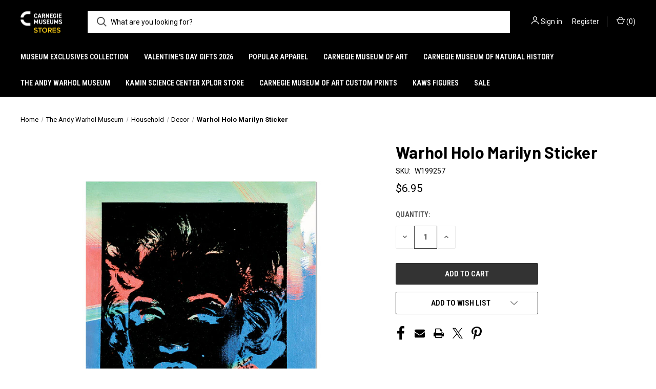

--- FILE ---
content_type: text/html; charset=UTF-8
request_url: https://stores.carnegiemuseums.org/warhol-holo-marilyn-sticker/
body_size: 17733
content:


<!DOCTYPE html>
<html class="no-js" lang="en">
    <head>
        <title>warhol holo Marilyn sticker</title>
        <link rel="dns-prefetch preconnect" href="https://cdn11.bigcommerce.com/s-8dv4td49lk" crossorigin><link rel="dns-prefetch preconnect" href="https://fonts.googleapis.com/" crossorigin><link rel="dns-prefetch preconnect" href="https://fonts.gstatic.com/" crossorigin>
        <meta property="product:price:amount" content="6.95" /><meta property="product:price:currency" content="USD" /><meta property="og:url" content="https://stores.carnegiemuseums.org/warhol-holo-marilyn-sticker/" /><meta property="og:site_name" content="Carnegie Museums Stores" /><link rel='canonical' href='https://stores.carnegiemuseums.org/warhol-holo-marilyn-sticker/' /><meta name='platform' content='bigcommerce.stencil' /><meta property="og:type" content="product" />
<meta property="og:title" content="Warhol Holo Marilyn Sticker" />
<meta property="og:image" content="https://cdn11.bigcommerce.com/s-8dv4td49lk/products/5043/images/10162/stikr_AWHM__13238.1690911432.386.513.jpg?c=1" />
<meta property="og:availability" content="instock" />
<meta property="pinterest:richpins" content="enabled" />
        
         

        <link href="https://cdn11.bigcommerce.com/r-124a9bf73c54788b0e9a7c7200675311c150791d/img/bc_favicon.ico" rel="shortcut icon">
        <meta name="viewport" content="width=device-width, initial-scale=1, maximum-scale=1">

        <script nonce="">
            document.documentElement.className = document.documentElement.className.replace('no-js', 'js');
        </script>

        <script nonce="">
    function browserSupportsAllFeatures() {
        return window.Promise
            && window.fetch
            && window.URL
            && window.URLSearchParams
            && window.WeakMap
            // object-fit support
            && ('objectFit' in document.documentElement.style);
    }

    function loadScript(src) {
        var js = document.createElement('script');
        js.src = src;
        js.onerror = function () {
            console.error('Failed to load polyfill script ' + src);
        };
        document.head.appendChild(js);
    }

    if (!browserSupportsAllFeatures()) {
        loadScript('https://cdn11.bigcommerce.com/s-8dv4td49lk/stencil/4ad0f830-8039-013e-4a65-56fa69450a31/e/e3fb01f0-845d-013e-9cd3-3e137fd72294/dist/theme-bundle.polyfills.js');
    }
</script>
        <script nonce="">window.consentManagerTranslations = `{"locale":"en","locales":{"consent_manager.data_collection_warning":"en","consent_manager.accept_all_cookies":"en","consent_manager.gdpr_settings":"en","consent_manager.data_collection_preferences":"en","consent_manager.manage_data_collection_preferences":"en","consent_manager.use_data_by_cookies":"en","consent_manager.data_categories_table":"en","consent_manager.allow":"en","consent_manager.accept":"en","consent_manager.deny":"en","consent_manager.dismiss":"en","consent_manager.reject_all":"en","consent_manager.category":"en","consent_manager.purpose":"en","consent_manager.functional_category":"en","consent_manager.functional_purpose":"en","consent_manager.analytics_category":"en","consent_manager.analytics_purpose":"en","consent_manager.targeting_category":"en","consent_manager.advertising_category":"en","consent_manager.advertising_purpose":"en","consent_manager.essential_category":"en","consent_manager.esential_purpose":"en","consent_manager.yes":"en","consent_manager.no":"en","consent_manager.not_available":"en","consent_manager.cancel":"en","consent_manager.save":"en","consent_manager.back_to_preferences":"en","consent_manager.close_without_changes":"en","consent_manager.unsaved_changes":"en","consent_manager.by_using":"en","consent_manager.agree_on_data_collection":"en","consent_manager.change_preferences":"en","consent_manager.cancel_dialog_title":"en","consent_manager.privacy_policy":"en","consent_manager.allow_category_tracking":"en","consent_manager.disallow_category_tracking":"en"},"translations":{"consent_manager.data_collection_warning":"We use cookies (and other similar technologies) to collect data to improve your shopping experience.","consent_manager.accept_all_cookies":"Accept All Cookies","consent_manager.gdpr_settings":"Settings","consent_manager.data_collection_preferences":"Website Data Collection Preferences","consent_manager.manage_data_collection_preferences":"Manage Website Data Collection Preferences","consent_manager.use_data_by_cookies":" uses data collected by cookies and JavaScript libraries to improve your shopping experience.","consent_manager.data_categories_table":"The table below outlines how we use this data by category. To opt out of a category of data collection, select 'No' and save your preferences.","consent_manager.allow":"Allow","consent_manager.accept":"Accept","consent_manager.deny":"Deny","consent_manager.dismiss":"Dismiss","consent_manager.reject_all":"Reject all","consent_manager.category":"Category","consent_manager.purpose":"Purpose","consent_manager.functional_category":"Functional","consent_manager.functional_purpose":"Enables enhanced functionality, such as videos and live chat. If you do not allow these, then some or all of these functions may not work properly.","consent_manager.analytics_category":"Analytics","consent_manager.analytics_purpose":"Provide statistical information on site usage, e.g., web analytics so we can improve this website over time.","consent_manager.targeting_category":"Targeting","consent_manager.advertising_category":"Advertising","consent_manager.advertising_purpose":"Used to create profiles or personalize content to enhance your shopping experience.","consent_manager.essential_category":"Essential","consent_manager.esential_purpose":"Essential for the site and any requested services to work, but do not perform any additional or secondary function.","consent_manager.yes":"Yes","consent_manager.no":"No","consent_manager.not_available":"N/A","consent_manager.cancel":"Cancel","consent_manager.save":"Save","consent_manager.back_to_preferences":"Back to Preferences","consent_manager.close_without_changes":"You have unsaved changes to your data collection preferences. Are you sure you want to close without saving?","consent_manager.unsaved_changes":"You have unsaved changes","consent_manager.by_using":"By using our website, you're agreeing to our","consent_manager.agree_on_data_collection":"By using our website, you're agreeing to the collection of data as described in our ","consent_manager.change_preferences":"You can change your preferences at any time","consent_manager.cancel_dialog_title":"Are you sure you want to cancel?","consent_manager.privacy_policy":"Privacy Policy","consent_manager.allow_category_tracking":"Allow [CATEGORY_NAME] tracking","consent_manager.disallow_category_tracking":"Disallow [CATEGORY_NAME] tracking"}}`;</script>

        <script nonce="">
            window.lazySizesConfig = window.lazySizesConfig || {};
            window.lazySizesConfig.loadMode = 1;
        </script>
        <script nonce="" async src="https://cdn11.bigcommerce.com/s-8dv4td49lk/stencil/4ad0f830-8039-013e-4a65-56fa69450a31/e/e3fb01f0-845d-013e-9cd3-3e137fd72294/dist/theme-bundle.head_async.js"></script>
        
        <link href="https://fonts.googleapis.com/css?family=Roboto+Condensed:400,600%7CRoboto:400,700%7CBarlow:700&display=block" rel="stylesheet">
        
        <link rel="preload" href="https://cdn11.bigcommerce.com/s-8dv4td49lk/stencil/4ad0f830-8039-013e-4a65-56fa69450a31/e/e3fb01f0-845d-013e-9cd3-3e137fd72294/dist/theme-bundle.font.js" as="script">
        <script nonce="" async src="https://cdn11.bigcommerce.com/s-8dv4td49lk/stencil/4ad0f830-8039-013e-4a65-56fa69450a31/e/e3fb01f0-845d-013e-9cd3-3e137fd72294/dist/theme-bundle.font.js"></script>

        <link data-stencil-stylesheet href="https://cdn11.bigcommerce.com/s-8dv4td49lk/stencil/4ad0f830-8039-013e-4a65-56fa69450a31/e/e3fb01f0-845d-013e-9cd3-3e137fd72294/css/theme-5205c730-806b-013e-db21-5610f02f7eb6.css" rel="stylesheet">

        
<script type="text/javascript" src="https://checkout-sdk.bigcommerce.com/v1/loader.js" defer ></script>
<script src="https://www.google.com/recaptcha/api.js" async defer></script>
<script type="text/javascript">
var BCData = {"product_attributes":{"sku":"W199257","upc":null,"mpn":null,"gtin":null,"weight":null,"base":true,"image":null,"price":{"without_tax":{"formatted":"$6.95","value":6.95,"currency":"USD"},"tax_label":"Tax"},"out_of_stock_behavior":"label_option","out_of_stock_message":"Temporarily out of stock","available_modifier_values":[],"in_stock_attributes":[],"stock":null,"instock":true,"stock_message":null,"purchasable":true,"purchasing_message":null,"call_for_price_message":null}};
</script>

<script nonce="">
(function () {
    var xmlHttp = new XMLHttpRequest();

    xmlHttp.open('POST', 'https://bes.gcp.data.bigcommerce.com/nobot');
    xmlHttp.setRequestHeader('Content-Type', 'application/json');
    xmlHttp.send('{"store_id":"1001048823","timezone_offset":"-4.0","timestamp":"2026-01-28T00:26:00.46971800Z","visit_id":"bc10ad43-6fae-4a6a-99e5-392d310e732c","channel_id":1}');
})();
</script>

        
            <!-- partial pulled in to the base layout -->

        <script nonce="">
            var theme_settings = {
                show_fast_cart: true,
                linksPerCol: 10,
            };
        </script>

        <link rel="preload" href="https://cdn11.bigcommerce.com/s-8dv4td49lk/stencil/4ad0f830-8039-013e-4a65-56fa69450a31/e/e3fb01f0-845d-013e-9cd3-3e137fd72294/dist/theme-bundle.main.js" as="script">
    </head>
    <body>
        <svg data-src="https://cdn11.bigcommerce.com/s-8dv4td49lk/stencil/4ad0f830-8039-013e-4a65-56fa69450a31/e/e3fb01f0-845d-013e-9cd3-3e137fd72294/img/icon-sprite.svg" class="icons-svg-sprite"></svg>

        <header class="header" role="banner">
    <a href="#" class="mobileMenu-toggle" data-mobile-menu-toggle="menu">
        <span class="mobileMenu-toggleIcon"></span>
    </a>

    <div class="header-logo--wrap">
        <div class="header-logo">
            
            <div class="logo-and-toggle">
                <div class="desktopMenu-toggle">
                    <a href="javascript:void(0);" class="mobileMenu-toggle">
                        <span class="mobileMenu-toggleIcon"></span>
                    </a>
                </div>
                
                    <div class="logo-wrap"><a href="https://stores.carnegiemuseums.org/" class="header-logo__link" data-header-logo-link>
        <div class="header-logo-image-container">
            <img class="header-logo-image"
                 src="https://cdn11.bigcommerce.com/s-8dv4td49lk/images/stencil/100x45/cmp-store-logo_1759240987__46857.original.png"
                 srcset="https://cdn11.bigcommerce.com/s-8dv4td49lk/images/stencil/100x45/cmp-store-logo_1759240987__46857.original.png 1x, https://cdn11.bigcommerce.com/s-8dv4td49lk/images/stencil/200x90/cmp-store-logo_1759240987__46857.original.png 2x"
                 alt="Carnegie Museums of Pittsburgh Stores"
                 title="Carnegie Museums of Pittsburgh Stores">
        </div>
</a>
</div>
            </div>
            
            <div class="quickSearchWrap" id="quickSearch" aria-hidden="true" tabindex="-1" data-prevent-quick-search-close>
                <div>
    <!-- snippet location forms_search -->
    <form class="form" action="/search.php">
        <fieldset class="form-fieldset">
            <div class="form-field">
                <label class="is-srOnly" for="search_query">Search</label>
                <input class="form-input" data-search-quick name="search_query" id="search_query" data-error-message="Search field cannot be empty." placeholder="What are you looking for?" autocomplete="off">
                <button type="submit" class="form-button">
                    <i class="icon" aria-hidden="true">
                        <svg><use xlink:href="#icon-search" /></svg>
                    </i>
                </button>
            </div>
        </fieldset>
    </form>
    <section class="quickSearchResults" data-bind="html: results"></section>
    <p role="status"
       aria-live="polite"
       class="aria-description--hidden"
       data-search-aria-message-predefined-text="product results for"
    ></p>
</div>
            </div>
            <div class="navUser-wrap">
                <nav class="navUser">
    <ul class="navUser-section navUser-section--alt">
        <li class="navUser-item navUser-item--account">
            <i class="icon" aria-hidden="true">
                <svg><use xlink:href="#icon-user" /></svg>
            </i>
                <a class="navUser-action"
                   href="/login.php"
                   aria-label="Sign in"
                >
                    Sign in
                </a>
                    <span>or</span> <a class="navUser-action" href="/login.php?action&#x3D;create_account">Register</a>
        </li>
                <li class="navUser-item navUser-item--mobile-search">
            <i class="icon" aria-hidden="true">
                <svg><use xlink:href="#icon-search" /></svg>
            </i>
        </li>
        <li class="navUser-item navUser-item--cart">
            <a
                class="navUser-action"
                data-cart-preview
                data-dropdown="cart-preview-dropdown"
                data-options="align:right"
                href="/cart.php"
                aria-label="Cart with 0 items"
            >
                <i class="icon" aria-hidden="true">
                    <svg><use xlink:href="#icon-cart" /></svg>
                </i>
                (<span class=" cart-quantity"></span>)
            </a>

            <div class="dropdown-menu" id="cart-preview-dropdown" data-dropdown-content aria-hidden="true"></div>
        </li>
    </ul>
</nav>
            </div>
        </div>
    </div>

    <div class="navPages-container" id="menu" data-menu>
        <span class="mobile-closeNav">
    <i class="icon" aria-hidden="true">
        <svg><use xlink:href="#icon-close-large" /></svg>
    </i>
    close
</span>
<nav class="navPages">
    <ul class="navPages-list navPages-list--user 5765697a656e20596f756e67">
            <li class="navPages-item">
                <i class="icon" aria-hidden="true">
                    <svg><use xlink:href="#icon-user" /></svg>
                </i>
                <a class="navPages-action" href="/login.php">Sign in</a>
                    or
                    <a class="navPages-action"
                       href="/login.php?action&#x3D;create_account"
                       aria-label="Register"
                    >
                        Register
                    </a>
            </li>
    </ul>
    <ul class="navPages-list navPages-mega navPages-mainNav">
            <li class="navPages-item">
                <a class="navPages-action"
   href="https://stores.carnegiemuseums.org/museum-exclusives-collection/"
   aria-label="Museum Exclusives Collection"
>
    Museum Exclusives Collection
</a>
            </li>
            <li class="navPages-item">
                <a class="navPages-action has-subMenu"
   href="https://stores.carnegiemuseums.org/valentines-day-gifts-2026/"
   data-collapsible="navPages-721"
>
    Valentine&#x27;s Day Gifts 2026
    <i class="icon navPages-action-moreIcon" aria-hidden="true">
        <svg><use xlink:href="#icon-chevron-down" /></svg>
    </i>
</a>
<div class="column-menu navPage-subMenu" id="navPages-721" aria-hidden="true" tabindex="-1">
    <ul class="navPage-subMenu-list">
            <li class="navPage-subMenu-item">
                <i class="icon navPages-action-moreIcon" aria-hidden="true"><svg><use xlink:href="#icon-chevron-right" /></svg></i>
                <a class="navPage-subMenu-action navPages-action" href="https://stores.carnegiemuseums.org/valentines-day-gifts-2026/featured-items/">Featured Items</a>
                
            </li>
    </ul>
</div>
            </li>
            <li class="navPages-item">
                <a class="navPages-action has-subMenu"
   href="https://stores.carnegiemuseums.org/popular-apparel/"
   data-collapsible="navPages-526"
>
    Popular Apparel
    <i class="icon navPages-action-moreIcon" aria-hidden="true">
        <svg><use xlink:href="#icon-chevron-down" /></svg>
    </i>
</a>
<div class="column-menu navPage-subMenu" id="navPages-526" aria-hidden="true" tabindex="-1">
    <ul class="navPage-subMenu-list">
            <li class="navPage-subMenu-item">
                <i class="icon navPages-action-moreIcon" aria-hidden="true"><svg><use xlink:href="#icon-chevron-right" /></svg></i>
                <a class="navPage-subMenu-action navPages-action" href="https://stores.carnegiemuseums.org/fall-apparel-sale/featured-items/">Featured Items</a>
                
            </li>
            <li class="navPage-subMenu-item">
                <i class="icon navPages-action-moreIcon" aria-hidden="true"><svg><use xlink:href="#icon-chevron-right" /></svg></i>
                <a class="navPage-subMenu-action navPages-action" href="https://stores.carnegiemuseums.org/popular-apparel/bottoms/">Bottoms</a>
                
            </li>
            <li class="navPage-subMenu-item">
                <i class="icon navPages-action-moreIcon" aria-hidden="true"><svg><use xlink:href="#icon-chevron-right" /></svg></i>
                <a class="navPage-subMenu-action navPages-action" href="https://stores.carnegiemuseums.org/fall-apparel-sale/caps-and-hats/">Caps and Hats</a>
                
            </li>
            <li class="navPage-subMenu-item">
                <i class="icon navPages-action-moreIcon" aria-hidden="true"><svg><use xlink:href="#icon-chevron-right" /></svg></i>
                <a class="navPage-subMenu-action navPages-action" href="https://stores.carnegiemuseums.org/fall-apparel-sale/gloves/">Gloves</a>
                
            </li>
            <li class="navPage-subMenu-item">
                <i class="icon navPages-action-moreIcon" aria-hidden="true"><svg><use xlink:href="#icon-chevron-right" /></svg></i>
                <a class="navPage-subMenu-action navPages-action" href="https://stores.carnegiemuseums.org/fall-apparel-sale/kids-apparel/">Kids Apparel</a>
                
            </li>
            <li class="navPage-subMenu-item">
                <i class="icon navPages-action-moreIcon" aria-hidden="true"><svg><use xlink:href="#icon-chevron-right" /></svg></i>
                <a class="navPage-subMenu-action navPages-action" href="https://stores.carnegiemuseums.org/fall-apparel-sale/outerwear/">Outerwear</a>
                
            </li>
            <li class="navPage-subMenu-item">
                <i class="icon navPages-action-moreIcon" aria-hidden="true"><svg><use xlink:href="#icon-chevron-right" /></svg></i>
                <a class="navPage-subMenu-action navPages-action" href="https://stores.carnegiemuseums.org/fall-apparel-sale/pet-apparel/">Pet Apparel</a>
                
            </li>
            <li class="navPage-subMenu-item">
                <i class="icon navPages-action-moreIcon" aria-hidden="true"><svg><use xlink:href="#icon-chevron-right" /></svg></i>
                <a class="navPage-subMenu-action navPages-action" href="https://stores.carnegiemuseums.org/popular-apparel/rain-boots/">Rain Boots</a>
                
            </li>
            <li class="navPage-subMenu-item">
                <i class="icon navPages-action-moreIcon" aria-hidden="true"><svg><use xlink:href="#icon-chevron-right" /></svg></i>
                <a class="navPage-subMenu-action navPages-action" href="https://stores.carnegiemuseums.org/fall-apparel-sale/scarves/">Scarves</a>
                
            </li>
            <li class="navPage-subMenu-item">
                <i class="icon navPages-action-moreIcon" aria-hidden="true"><svg><use xlink:href="#icon-chevron-right" /></svg></i>
                <a class="navPage-subMenu-action navPages-action" href="https://stores.carnegiemuseums.org/fall-apparel-sale/socks/">Socks</a>
                
            </li>
            <li class="navPage-subMenu-item">
                <i class="icon navPages-action-moreIcon" aria-hidden="true"><svg><use xlink:href="#icon-chevron-right" /></svg></i>
                <a class="navPage-subMenu-action navPages-action" href="https://stores.carnegiemuseums.org/fall-apparel-sale/ties/">Ties</a>
                
            </li>
            <li class="navPage-subMenu-item">
                <i class="icon navPages-action-moreIcon" aria-hidden="true"><svg><use xlink:href="#icon-chevron-right" /></svg></i>
                <a class="navPage-subMenu-action navPages-action" href="https://stores.carnegiemuseums.org/fall-apparel-sale/tops-and-tees/">Tops and Tees</a>
                
            </li>
    </ul>
</div>
            </li>
            <li class="navPages-item">
                <a class="navPages-action has-subMenu"
   href="https://stores.carnegiemuseums.org/carnegie-museum-of-art/"
   data-collapsible="navPages-27"
>
    Carnegie Museum of Art
    <i class="icon navPages-action-moreIcon" aria-hidden="true">
        <svg><use xlink:href="#icon-chevron-down" /></svg>
    </i>
</a>
<div class="column-menu navPage-subMenu" id="navPages-27" aria-hidden="true" tabindex="-1">
    <ul class="navPage-subMenu-list">
            <li class="navPage-subMenu-item">
                <i class="icon navPages-action-moreIcon" aria-hidden="true"><svg><use xlink:href="#icon-chevron-right" /></svg></i>
                <a class="navPage-subMenu-action navPages-action" href="https://stores.carnegiemuseums.org/carnegie-museum-of-art/whats-happening-/">What&#x27;s Happening </a>
                    <i class="icon navPages-action-moreIcon navPages-action-closed" aria-hidden="true"><svg><use xlink:href="#icon-plus" /></svg></i>
                    <i class="icon navPages-action-moreIcon navPages-action-open" aria-hidden="true"><svg><use xlink:href="#icon-minus" /></svg></i>
                
            </li>
                    <li class="navPage-childList-item">
                        <a class="navPage-childList-action navPages-action" href="https://stores.carnegiemuseums.org/carnegie-museum-of-art/new-branded-merchandise/">Museum Exclusives</a>
                    </li>
                    <li class="navPage-childList-item">
                        <a class="navPage-childList-action navPages-action" href="https://stores.carnegiemuseums.org/carnegie-museum-of-art/artist-exclusives/">Artist Exclusives</a>
                    </li>
                    <li class="navPage-childList-item">
                        <a class="navPage-childList-action navPages-action" href="https://stores.carnegiemuseums.org/carnegie-museum-of-art/artists-personalities/">Artists + Personalities</a>
                    </li>
                    <li class="navPage-childList-item">
                        <a class="navPage-childList-action navPages-action" href="https://stores.carnegiemuseums.org/carnegie-museum-of-art/whats-happening/past-current-exhibitions/">Past + Current Exhibitions</a>
                    </li>
                    <li class="navPage-childList-item">
                        <a class="navPage-childList-action navPages-action" href="https://stores.carnegiemuseums.org/carnegie-museum-of-art/valentines-day/">Valentine&#x27;s Day</a>
                    </li>
            <li class="navPage-subMenu-item">
                <i class="icon navPages-action-moreIcon" aria-hidden="true"><svg><use xlink:href="#icon-chevron-right" /></svg></i>
                <a class="navPage-subMenu-action navPages-action" href="https://stores.carnegiemuseums.org/carnegie-museum-of-art/apparel-accessories/">Apparel + Accessories</a>
                    <i class="icon navPages-action-moreIcon navPages-action-closed" aria-hidden="true"><svg><use xlink:href="#icon-plus" /></svg></i>
                    <i class="icon navPages-action-moreIcon navPages-action-open" aria-hidden="true"><svg><use xlink:href="#icon-minus" /></svg></i>
                
            </li>
                    <li class="navPage-childList-item">
                        <a class="navPage-childList-action navPages-action" href="https://stores.carnegiemuseums.org/carnegie-museum-of-art/apparel-accessories/museum-exclusives/">Museum Exclusives</a>
                    </li>
                    <li class="navPage-childList-item">
                        <a class="navPage-childList-action navPages-action" href="https://stores.carnegiemuseums.org/carnegie-museum-of-art/apparel/bags/">Bags</a>
                    </li>
                    <li class="navPage-childList-item">
                        <a class="navPage-childList-action navPages-action" href="https://stores.carnegiemuseums.org/carnegie-museum-of-art/personal-accessories/enamel-pins/">Enamel Pins</a>
                    </li>
                    <li class="navPage-childList-item">
                        <a class="navPage-childList-action navPages-action" href="https://stores.carnegiemuseums.org/carnegie-museum-of-art/apparel-accessories/for-him/">For Him</a>
                    </li>
                    <li class="navPage-childList-item">
                        <a class="navPage-childList-action navPages-action" href="https://stores.carnegiemuseums.org/carnegie-museum-of-art/apparel-accessories/hat-hair-accessories/">Hat + Hair Accessories</a>
                    </li>
                    <li class="navPage-childList-item">
                        <a class="navPage-childList-action navPages-action" href="https://stores.carnegiemuseums.org/carnegie-museum-of-art/apparel/jackets/">Jackets</a>
                    </li>
                    <li class="navPage-childList-item">
                        <a class="navPage-childList-action navPages-action" href="https://stores.carnegiemuseums.org/carnegie-museum-of-art/jewelry/">Jewelry</a>
                    </li>
                    <li class="navPage-childList-item">
                        <a class="navPage-childList-action navPages-action" href="https://stores.carnegiemuseums.org/carnegie-museum-of-art/personal-accessories/patches/">Patches</a>
                    </li>
                    <li class="navPage-childList-item">
                        <a class="navPage-childList-action navPages-action" href="https://stores.carnegiemuseums.org/carnegie-museum-of-art/apparel/rain-boots/">Rain Boots</a>
                    </li>
                    <li class="navPage-childList-item">
                        <a class="navPage-childList-action navPages-action" href="https://stores.carnegiemuseums.org/carnegie-museum-of-art/apparel/robes-rain-capes/">Robes + Rain Capes</a>
                    </li>
                    <li class="navPage-childList-item">
                        <a class="navPage-childList-action navPages-action" href="https://stores.carnegiemuseums.org/carnegie-museum-of-art/apparel/scarves-shawls/">Scarves + Shawls</a>
                    </li>
                    <li class="navPage-childList-item">
                        <a class="navPage-childList-action navPages-action" href="https://stores.carnegiemuseums.org/carnegie-museum-of-art/apparel/socks/">Socks</a>
                    </li>
                    <li class="navPage-childList-item">
                        <a class="navPage-childList-action navPages-action" href="https://stores.carnegiemuseums.org/carnegie-museum-of-art/apparel/new-category/">Tops + Tees</a>
                    </li>
                    <li class="navPage-childList-item">
                        <a class="navPage-childList-action navPages-action" href="https://stores.carnegiemuseums.org/carnegie-museum-of-art/personal-accessories/wallets-small-accessories/">Wallets + Small Accessories</a>
                    </li>
            <li class="navPage-subMenu-item">
                <i class="icon navPages-action-moreIcon" aria-hidden="true"><svg><use xlink:href="#icon-chevron-right" /></svg></i>
                <a class="navPage-subMenu-action navPages-action" href="https://stores.carnegiemuseums.org/the-carnegie-museum-of-art/publications/">Books + Publications</a>
                    <i class="icon navPages-action-moreIcon navPages-action-closed" aria-hidden="true"><svg><use xlink:href="#icon-plus" /></svg></i>
                    <i class="icon navPages-action-moreIcon navPages-action-open" aria-hidden="true"><svg><use xlink:href="#icon-minus" /></svg></i>
                
            </li>
                    <li class="navPage-childList-item">
                        <a class="navPage-childList-action navPages-action" href="https://stores.carnegiemuseums.org/carnegie-museum-of-art/bookspublications/carnegie-museum-of-art-publications/">Museum Publications</a>
                    </li>
                    <li class="navPage-childList-item">
                        <a class="navPage-childList-action navPages-action" href="https://stores.carnegiemuseums.org/carnegie-museum-of-art/books-publications/art-titles/">Art Titles</a>
                    </li>
                    <li class="navPage-childList-item">
                        <a class="navPage-childList-action navPages-action" href="https://stores.carnegiemuseums.org/carnegie-museum-of-art/books-publications/black-voices/">Black Voices</a>
                    </li>
                    <li class="navPage-childList-item">
                        <a class="navPage-childList-action navPages-action" href="https://stores.carnegiemuseums.org/carnegie-museum-of-art/books-publications/cooking-baking/">Cooking + Baking</a>
                    </li>
                    <li class="navPage-childList-item">
                        <a class="navPage-childList-action navPages-action" href="https://stores.carnegiemuseums.org/carnegie-museum-of-art/publications/general-titles/">General Titles</a>
                    </li>
                    <li class="navPage-childList-item">
                        <a class="navPage-childList-action navPages-action" href="https://stores.carnegiemuseums.org/carnegie-museum-of-art/publications/kids-titles/">Kid&#x27;s Titles</a>
                    </li>
                    <li class="navPage-childList-item">
                        <a class="navPage-childList-action navPages-action" href="https://stores.carnegiemuseums.org/carnegie-museum-of-art/books-publications/pittsburgh/">Pittsburgh</a>
                    </li>
            <li class="navPage-subMenu-item">
                <i class="icon navPages-action-moreIcon" aria-hidden="true"><svg><use xlink:href="#icon-chevron-right" /></svg></i>
                <a class="navPage-subMenu-action navPages-action" href="https://stores.carnegiemuseums.org/carnegie-museum-of-art/kids/">Kids</a>
                    <i class="icon navPages-action-moreIcon navPages-action-closed" aria-hidden="true"><svg><use xlink:href="#icon-plus" /></svg></i>
                    <i class="icon navPages-action-moreIcon navPages-action-open" aria-hidden="true"><svg><use xlink:href="#icon-minus" /></svg></i>
                
            </li>
                    <li class="navPage-childList-item">
                        <a class="navPage-childList-action navPages-action" href="https://stores.carnegiemuseums.org/carnegie-museum-of-art/kids/activities-books/">Activities + Books</a>
                    </li>
                    <li class="navPage-childList-item">
                        <a class="navPage-childList-action navPages-action" href="https://stores.carnegiemuseums.org/carnegie-museum-of-art/kids/apparel-accessories/">Apparel + Accessories</a>
                    </li>
                    <li class="navPage-childList-item">
                        <a class="navPage-childList-action navPages-action" href="https://stores.carnegiemuseums.org/carnegie-museum-of-art/kids/games-toys/">Games + Toys</a>
                    </li>
                    <li class="navPage-childList-item">
                        <a class="navPage-childList-action navPages-action" href="https://stores.carnegiemuseums.org/carnegie-museum-of-art/kids/plush/">Plush</a>
                    </li>
            <li class="navPage-subMenu-item">
                <i class="icon navPages-action-moreIcon" aria-hidden="true"><svg><use xlink:href="#icon-chevron-right" /></svg></i>
                <a class="navPage-subMenu-action navPages-action" href="https://stores.carnegiemuseums.org/carnegie-museum-of-art/household-gifts/">Household + Gifts</a>
                    <i class="icon navPages-action-moreIcon navPages-action-closed" aria-hidden="true"><svg><use xlink:href="#icon-plus" /></svg></i>
                    <i class="icon navPages-action-moreIcon navPages-action-open" aria-hidden="true"><svg><use xlink:href="#icon-minus" /></svg></i>
                
            </li>
                    <li class="navPage-childList-item">
                        <a class="navPage-childList-action navPages-action" href="https://stores.carnegiemuseums.org/carnegie-museum-of-art/household-gifts/museum-exclusives/">Museum Exclusives</a>
                    </li>
                    <li class="navPage-childList-item">
                        <a class="navPage-childList-action navPages-action" href="https://stores.carnegiemuseums.org/carnegie-museum-of-art/household-goods/candles/">Candles</a>
                    </li>
                    <li class="navPage-childList-item">
                        <a class="navPage-childList-action navPages-action" href="https://stores.carnegiemuseums.org/carnegie-museum-of-art/household-gifts/eye-masks-lens-cloths/">Eye Masks + Lens Cloths</a>
                    </li>
                    <li class="navPage-childList-item">
                        <a class="navPage-childList-action navPages-action" href="https://stores.carnegiemuseums.org/carnegie-museum-of-art/household-goods/home-decor/">Home Decor</a>
                    </li>
                    <li class="navPage-childList-item">
                        <a class="navPage-childList-action navPages-action" href="https://stores.carnegiemuseums.org/carnegie-museum-of-art/household-goods/kitchen/">Kitchen</a>
                    </li>
                    <li class="navPage-childList-item">
                        <a class="navPage-childList-action navPages-action" href="https://stores.carnegiemuseums.org/carnegie-museum-of-art/household-gifts/lunch-wine-totes/">Lunch + Wine Totes</a>
                    </li>
                    <li class="navPage-childList-item">
                        <a class="navPage-childList-action navPages-action" href="https://stores.carnegiemuseums.org/carnegie-museum-of-art/household-gifts/mindfulness-self-care/">Mindfulness + Self-Care</a>
                    </li>
                    <li class="navPage-childList-item">
                        <a class="navPage-childList-action navPages-action" href="https://stores.carnegiemuseums.org/carnegie-museum-of-art/mobiles/">Mobiles</a>
                    </li>
                    <li class="navPage-childList-item">
                        <a class="navPage-childList-action navPages-action" href="https://stores.carnegiemuseums.org/carnegie-museum-of-art/household-goods/mugs/">Mugs</a>
                    </li>
                    <li class="navPage-childList-item">
                        <a class="navPage-childList-action navPages-action" href="https://stores.carnegiemuseums.org/carnegie-museum-of-art/household-goods/neon-lamps/">Neon Lamps</a>
                    </li>
                    <li class="navPage-childList-item">
                        <a class="navPage-childList-action navPages-action" href="https://stores.carnegiemuseums.org/carnegie-museum-of-art/apparel/pet-apparel/">Pet Apparel</a>
                    </li>
                    <li class="navPage-childList-item">
                        <a class="navPage-childList-action navPages-action" href="https://stores.carnegiemuseums.org/carnegie-museum-of-art/household-goods/reusable-bags/">Reusable Bags</a>
                    </li>
            <li class="navPage-subMenu-item">
                <i class="icon navPages-action-moreIcon" aria-hidden="true"><svg><use xlink:href="#icon-chevron-right" /></svg></i>
                <a class="navPage-subMenu-action navPages-action" href="https://stores.carnegiemuseums.org/carnegie-museum-of-art/paper-stationery/">Paper + Stationery</a>
                    <i class="icon navPages-action-moreIcon navPages-action-closed" aria-hidden="true"><svg><use xlink:href="#icon-plus" /></svg></i>
                    <i class="icon navPages-action-moreIcon navPages-action-open" aria-hidden="true"><svg><use xlink:href="#icon-minus" /></svg></i>
                
            </li>
                    <li class="navPage-childList-item">
                        <a class="navPage-childList-action navPages-action" href="https://stores.carnegiemuseums.org/carnegie-museum-of-art/paper-stationery/museum-exclusives/">Museum Exclusives</a>
                    </li>
                    <li class="navPage-childList-item">
                        <a class="navPage-childList-action navPages-action" href="https://stores.carnegiemuseums.org/carnegie-museum-of-art/art-supplies/">Art Supplies</a>
                    </li>
                    <li class="navPage-childList-item">
                        <a class="navPage-childList-action navPages-action" href="https://stores.carnegiemuseums.org/games/">Games</a>
                    </li>
                    <li class="navPage-childList-item">
                        <a class="navPage-childList-action navPages-action" href="https://stores.carnegiemuseums.org/carnegie-museum-of-art/stationery/notecards/">Notecards</a>
                    </li>
                    <li class="navPage-childList-item">
                        <a class="navPage-childList-action navPages-action" href="https://stores.carnegiemuseums.org/carnegie-museum-of-art/books-and-publications/notebooks-and-activity-journals/">Notebooks + Activity Journals</a>
                    </li>
                    <li class="navPage-childList-item">
                        <a class="navPage-childList-action navPages-action" href="https://stores.carnegiemuseums.org/carnegie-museum-of-art/stationery/prints/">Prints</a>
                    </li>
                    <li class="navPage-childList-item">
                        <a class="navPage-childList-action navPages-action" href="https://stores.carnegiemuseums.org/the-carnegie-museum-of-art/puzzles/">Puzzles</a>
                    </li>
                    <li class="navPage-childList-item">
                        <a class="navPage-childList-action navPages-action" href="https://stores.carnegiemuseums.org/carnegie-museum-of-art/stationery/stickers/">Stickers</a>
                    </li>
    </ul>
</div>
            </li>
            <li class="navPages-item">
                <a class="navPages-action has-subMenu"
   href="https://stores.carnegiemuseums.org/carnegie-museum-of-natural-history/"
   data-collapsible="navPages-28"
>
    Carnegie Museum of Natural History
    <i class="icon navPages-action-moreIcon" aria-hidden="true">
        <svg><use xlink:href="#icon-chevron-down" /></svg>
    </i>
</a>
<div class="column-menu navPage-subMenu" id="navPages-28" aria-hidden="true" tabindex="-1">
    <ul class="navPage-subMenu-list">
            <li class="navPage-subMenu-item">
                <i class="icon navPages-action-moreIcon" aria-hidden="true"><svg><use xlink:href="#icon-chevron-right" /></svg></i>
                <a class="navPage-subMenu-action navPages-action" href="https://stores.carnegiemuseums.org/carnegie-museum-of-natural-history/apparel/">Apparel</a>
                    <i class="icon navPages-action-moreIcon navPages-action-closed" aria-hidden="true"><svg><use xlink:href="#icon-plus" /></svg></i>
                    <i class="icon navPages-action-moreIcon navPages-action-open" aria-hidden="true"><svg><use xlink:href="#icon-minus" /></svg></i>
                
            </li>
                    <li class="navPage-childList-item">
                        <a class="navPage-childList-action navPages-action" href="https://stores.carnegiemuseums.org/carnegie-museum-of-natural-history/apparel/adult-t-shirts/">Adult T-Shirts</a>
                    </li>
                    <li class="navPage-childList-item">
                        <a class="navPage-childList-action navPages-action" href="https://stores.carnegiemuseums.org/carnegie-museum-of-natural-history/apparel/hats/">Hats</a>
                    </li>
                    <li class="navPage-childList-item">
                        <a class="navPage-childList-action navPages-action" href="https://stores.carnegiemuseums.org/carnegie-museum-of-natural-history/apparel/kids-apparel/">kid&#x27;s apparel</a>
                    </li>
                    <li class="navPage-childList-item">
                        <a class="navPage-childList-action navPages-action" href="https://stores.carnegiemuseums.org/carnegie-museum-of-natural-history/apparel/socks/">Socks</a>
                    </li>
                    <li class="navPage-childList-item">
                        <a class="navPage-childList-action navPages-action" href="https://stores.carnegiemuseums.org/carnegie-museum-of-natural-history/apparel/sweatshirts-hoodies/">Sweatshirts &amp; Hoodies</a>
                    </li>
            <li class="navPage-subMenu-item">
                <i class="icon navPages-action-moreIcon" aria-hidden="true"><svg><use xlink:href="#icon-chevron-right" /></svg></i>
                <a class="navPage-subMenu-action navPages-action" href="https://stores.carnegiemuseums.org/carnegie-museum-of-natural-history/baby/">Baby</a>
                
            </li>
            <li class="navPage-subMenu-item">
                <i class="icon navPages-action-moreIcon" aria-hidden="true"><svg><use xlink:href="#icon-chevron-right" /></svg></i>
                <a class="navPage-subMenu-action navPages-action" href="https://stores.carnegiemuseums.org/carnegie-museum-of-natural-history/new-category/">Books</a>
                    <i class="icon navPages-action-moreIcon navPages-action-closed" aria-hidden="true"><svg><use xlink:href="#icon-plus" /></svg></i>
                    <i class="icon navPages-action-moreIcon navPages-action-open" aria-hidden="true"><svg><use xlink:href="#icon-minus" /></svg></i>
                
            </li>
                    <li class="navPage-childList-item">
                        <a class="navPage-childList-action navPages-action" href="https://stores.carnegiemuseums.org/carnegie-museum-of-natural-history/books/adult-books/">Adult Books</a>
                    </li>
                    <li class="navPage-childList-item">
                        <a class="navPage-childList-action navPages-action" href="https://stores.carnegiemuseums.org/carnegie-museum-of-natural-history/books/kids-books/">Kid&#x27;s Books</a>
                    </li>
            <li class="navPage-subMenu-item">
                <i class="icon navPages-action-moreIcon" aria-hidden="true"><svg><use xlink:href="#icon-chevron-right" /></svg></i>
                <a class="navPage-subMenu-action navPages-action" href="https://stores.carnegiemuseums.org/the-carnegie-museum-of-natural-history/dinosaurs/">Dinosaurs</a>
                
            </li>
            <li class="navPage-subMenu-item">
                <i class="icon navPages-action-moreIcon" aria-hidden="true"><svg><use xlink:href="#icon-chevron-right" /></svg></i>
                <a class="navPage-subMenu-action navPages-action" href="https://stores.carnegiemuseums.org/carnegie-museum-of-natural-history/food/">Food</a>
                
            </li>
            <li class="navPage-subMenu-item">
                <i class="icon navPages-action-moreIcon" aria-hidden="true"><svg><use xlink:href="#icon-chevron-right" /></svg></i>
                <a class="navPage-subMenu-action navPages-action" href="https://stores.carnegiemuseums.org/carnegie-museum-of-natural-history/household-goods/">Household Goods</a>
                    <i class="icon navPages-action-moreIcon navPages-action-closed" aria-hidden="true"><svg><use xlink:href="#icon-plus" /></svg></i>
                    <i class="icon navPages-action-moreIcon navPages-action-open" aria-hidden="true"><svg><use xlink:href="#icon-minus" /></svg></i>
                
            </li>
                    <li class="navPage-childList-item">
                        <a class="navPage-childList-action navPages-action" href="https://stores.carnegiemuseums.org/carnegie-museum-of-natural-history/household-goods/decor/">Decor</a>
                    </li>
                    <li class="navPage-childList-item">
                        <a class="navPage-childList-action navPages-action" href="https://stores.carnegiemuseums.org/carnegie-museum-of-natural-history/household-goods/kitchen-dining/">Kitchen &amp; Dining</a>
                    </li>
                    <li class="navPage-childList-item">
                        <a class="navPage-childList-action navPages-action" href="https://stores.carnegiemuseums.org/carnegie-museum-of-natural-history/household-goods/ornaments/">Ornaments</a>
                    </li>
                    <li class="navPage-childList-item">
                        <a class="navPage-childList-action navPages-action" href="https://stores.carnegiemuseums.org/carnegie-museum-of-natural-history/household-goods/self-care/">Self-Care</a>
                    </li>
            <li class="navPage-subMenu-item">
                <i class="icon navPages-action-moreIcon" aria-hidden="true"><svg><use xlink:href="#icon-chevron-right" /></svg></i>
                <a class="navPage-subMenu-action navPages-action" href="https://stores.carnegiemuseums.org/carnegie-museum-of-natural-history/jewelry/">Jewelry</a>
                
            </li>
            <li class="navPage-subMenu-item">
                <i class="icon navPages-action-moreIcon" aria-hidden="true"><svg><use xlink:href="#icon-chevron-right" /></svg></i>
                <a class="navPage-subMenu-action navPages-action" href="https://stores.carnegiemuseums.org/carnegie-museum-of-natural-history/kids/">Kids</a>
                
            </li>
            <li class="navPage-subMenu-item">
                <i class="icon navPages-action-moreIcon" aria-hidden="true"><svg><use xlink:href="#icon-chevron-right" /></svg></i>
                <a class="navPage-subMenu-action navPages-action" href="https://stores.carnegiemuseums.org/carnegie-museum-of-natural-history/outdoors/">Outdoors</a>
                    <i class="icon navPages-action-moreIcon navPages-action-closed" aria-hidden="true"><svg><use xlink:href="#icon-plus" /></svg></i>
                    <i class="icon navPages-action-moreIcon navPages-action-open" aria-hidden="true"><svg><use xlink:href="#icon-minus" /></svg></i>
                
            </li>
                    <li class="navPage-childList-item">
                        <a class="navPage-childList-action navPages-action" href="https://stores.carnegiemuseums.org/carnegie-museum-of-natural-history/outdoors/gardening/">Gardening</a>
                    </li>
            <li class="navPage-subMenu-item">
                <i class="icon navPages-action-moreIcon" aria-hidden="true"><svg><use xlink:href="#icon-chevron-right" /></svg></i>
                <a class="navPage-subMenu-action navPages-action" href="https://stores.carnegiemuseums.org/carnegie-museum-of-natural-history/personal-accessories/">Personal Accessories</a>
                    <i class="icon navPages-action-moreIcon navPages-action-closed" aria-hidden="true"><svg><use xlink:href="#icon-plus" /></svg></i>
                    <i class="icon navPages-action-moreIcon navPages-action-open" aria-hidden="true"><svg><use xlink:href="#icon-minus" /></svg></i>
                
            </li>
                    <li class="navPage-childList-item">
                        <a class="navPage-childList-action navPages-action" href="https://stores.carnegiemuseums.org/carnegie-museum-of-natural-history/personal-accessories/bags/">Bags</a>
                    </li>
            <li class="navPage-subMenu-item">
                <i class="icon navPages-action-moreIcon" aria-hidden="true"><svg><use xlink:href="#icon-chevron-right" /></svg></i>
                <a class="navPage-subMenu-action navPages-action" href="https://stores.carnegiemuseums.org/carnegie-museum-of-natural-history/toys-games-kits/">Toys, Games &amp; Kits</a>
                    <i class="icon navPages-action-moreIcon navPages-action-closed" aria-hidden="true"><svg><use xlink:href="#icon-plus" /></svg></i>
                    <i class="icon navPages-action-moreIcon navPages-action-open" aria-hidden="true"><svg><use xlink:href="#icon-minus" /></svg></i>
                
            </li>
                    <li class="navPage-childList-item">
                        <a class="navPage-childList-action navPages-action" href="https://stores.carnegiemuseums.org/carnegie-museum-of-natural-history/toys-games-kits/games/">Games</a>
                    </li>
                    <li class="navPage-childList-item">
                        <a class="navPage-childList-action navPages-action" href="https://stores.carnegiemuseums.org/carnegie-museum-of-natural-history/toys-games-kits/kits/">Kits</a>
                    </li>
                    <li class="navPage-childList-item">
                        <a class="navPage-childList-action navPages-action" href="https://stores.carnegiemuseums.org/carnegie-museum-of-natural-history/toys-games-kits/plush/">Plush</a>
                    </li>
                    <li class="navPage-childList-item">
                        <a class="navPage-childList-action navPages-action" href="https://stores.carnegiemuseums.org/carnegie-museum-of-natural-history/toys-games-kits/puzzles/">Puzzles</a>
                    </li>
            <li class="navPage-subMenu-item">
                <i class="icon navPages-action-moreIcon" aria-hidden="true"><svg><use xlink:href="#icon-chevron-right" /></svg></i>
                <a class="navPage-subMenu-action navPages-action" href="https://stores.carnegiemuseums.org/carnegie-museum-of-natural-history/stationery/">Stationery</a>
                
            </li>
            <li class="navPage-subMenu-item">
                <i class="icon navPages-action-moreIcon" aria-hidden="true"><svg><use xlink:href="#icon-chevron-right" /></svg></i>
                <a class="navPage-subMenu-action navPages-action" href="https://stores.carnegiemuseums.org/carnegie-museum-of-natural-history/museum-exclusives/">Museum Exclusives</a>
                
            </li>
    </ul>
</div>
            </li>
            <li class="navPages-item">
                <a class="navPages-action has-subMenu activePage"
   href="https://stores.carnegiemuseums.org/TAWM"
   data-collapsible="navPages-30"
>
    The Andy Warhol Museum
    <i class="icon navPages-action-moreIcon" aria-hidden="true">
        <svg><use xlink:href="#icon-chevron-down" /></svg>
    </i>
</a>
<div class="column-menu navPage-subMenu" id="navPages-30" aria-hidden="true" tabindex="-1">
    <ul class="navPage-subMenu-list">
            <li class="navPage-subMenu-item">
                <i class="icon navPages-action-moreIcon" aria-hidden="true"><svg><use xlink:href="#icon-chevron-right" /></svg></i>
                <a class="navPage-subMenu-action navPages-action" href="https://stores.carnegiemuseums.org/TWM/Original">Museum Exclusives</a>
                
            </li>
            <li class="navPage-subMenu-item">
                <i class="icon navPages-action-moreIcon" aria-hidden="true"><svg><use xlink:href="#icon-chevron-right" /></svg></i>
                <a class="navPage-subMenu-action navPages-action" href="https://stores.carnegiemuseums.org/the-andy-warhol-museum/pride/">Pride</a>
                
            </li>
            <li class="navPage-subMenu-item">
                <i class="icon navPages-action-moreIcon" aria-hidden="true"><svg><use xlink:href="#icon-chevron-right" /></svg></i>
                <a class="navPage-subMenu-action navPages-action" href="https://stores.carnegiemuseums.org/the-andy-warhol-museum/valentines-day/">❤️ Valentine&#x27;s Day</a>
                
            </li>
            <li class="navPage-subMenu-item">
                <i class="icon navPages-action-moreIcon" aria-hidden="true"><svg><use xlink:href="#icon-chevron-right" /></svg></i>
                <a class="navPage-subMenu-action navPages-action" href="https://stores.carnegiemuseums.org/the-andy-warhol-museum/pittsburgh-love/">Pittsburgh Love</a>
                
            </li>
            <li class="navPage-subMenu-item">
                <i class="icon navPages-action-moreIcon" aria-hidden="true"><svg><use xlink:href="#icon-chevron-right" /></svg></i>
                <a class="navPage-subMenu-action navPages-action" href="https://stores.carnegiemuseums.org/the-andy-warhol-museum/posters/">Posters</a>
                
            </li>
            <li class="navPage-subMenu-item">
                <i class="icon navPages-action-moreIcon" aria-hidden="true"><svg><use xlink:href="#icon-chevron-right" /></svg></i>
                <a class="navPage-subMenu-action navPages-action" href="https://stores.carnegiemuseums.org/the-andy-warhol-museum/brands-personalities/">Brands + Personalities</a>
                    <i class="icon navPages-action-moreIcon navPages-action-closed" aria-hidden="true"><svg><use xlink:href="#icon-plus" /></svg></i>
                    <i class="icon navPages-action-moreIcon navPages-action-open" aria-hidden="true"><svg><use xlink:href="#icon-minus" /></svg></i>
                
            </li>
                    <li class="navPage-childList-item">
                        <a class="navPage-childList-action navPages-action" href="https://stores.carnegiemuseums.org/the-andy-warhol-museum/brands-personalities/kaws/">KAWS</a>
                    </li>
                    <li class="navPage-childList-item">
                        <a class="navPage-childList-action navPages-action" href="https://stores.carnegiemuseums.org/the-andy-warhol-museum/brands-personalities/jean-basquiat/">Jean-Michel Basquiat</a>
                    </li>
                    <li class="navPage-childList-item">
                        <a class="navPage-childList-action navPages-action" href="https://stores.carnegiemuseums.org/the-andy-warhol-museum/brands-personalities/richard-bernstein/">Richard Bernstein</a>
                    </li>
                    <li class="navPage-childList-item">
                        <a class="navPage-childList-action navPages-action" href="https://stores.carnegiemuseums.org/the-andy-warhol-museum/brands-personalities/brillo/">Brillo</a>
                    </li>
                    <li class="navPage-childList-item">
                        <a class="navPage-childList-action navPages-action" href="https://stores.carnegiemuseums.org/the-andy-warhol-museum/brands-personalities/campbells/">Campbell&#x27;s</a>
                    </li>
                    <li class="navPage-childList-item">
                        <a class="navPage-childList-action navPages-action" href="https://stores.carnegiemuseums.org/the-andy-warhol-museum/brands-personalities/keith-haring/">Keith Haring</a>
                    </li>
                    <li class="navPage-childList-item">
                        <a class="navPage-childList-action navPages-action" href="https://stores.carnegiemuseums.org/the-andy-warhol-museum/brands-personalities/marilyn-monroe/">Marilyn Monroe</a>
                    </li>
                    <li class="navPage-childList-item">
                        <a class="navPage-childList-action navPages-action" href="https://stores.carnegiemuseums.org/the-andy-warhol-museum/brands-personalities/elvis-presley/">Elvis Presley</a>
                    </li>
                    <li class="navPage-childList-item">
                        <a class="navPage-childList-action navPages-action" href="https://stores.carnegiemuseums.org/the-andy-warhol-museum/brands-personalities/the-velvet-underground/">The Velvet Underground</a>
                    </li>
                    <li class="navPage-childList-item">
                        <a class="navPage-childList-action navPages-action" href="https://stores.carnegiemuseums.org/the-andy-warhol-museum/brands-personalities/warhol-films-inc/">Warhol Films Inc</a>
                    </li>
            <li class="navPage-subMenu-item">
                <i class="icon navPages-action-moreIcon" aria-hidden="true"><svg><use xlink:href="#icon-chevron-right" /></svg></i>
                <a class="navPage-subMenu-action navPages-action" href="https://stores.carnegiemuseums.org/the-andy-warhol-museum/jewelry/">Jewelry</a>
                    <i class="icon navPages-action-moreIcon navPages-action-closed" aria-hidden="true"><svg><use xlink:href="#icon-plus" /></svg></i>
                    <i class="icon navPages-action-moreIcon navPages-action-open" aria-hidden="true"><svg><use xlink:href="#icon-minus" /></svg></i>
                
            </li>
                    <li class="navPage-childList-item">
                        <a class="navPage-childList-action navPages-action" href="https://stores.carnegiemuseums.org/the-andy-warhol-museum/jewelry/bracelets/">Bracelets</a>
                    </li>
                    <li class="navPage-childList-item">
                        <a class="navPage-childList-action navPages-action" href="https://stores.carnegiemuseums.org/the-andy-warhol-museum/jewelry/earrings/">Earrings</a>
                    </li>
                    <li class="navPage-childList-item">
                        <a class="navPage-childList-action navPages-action" href="https://stores.carnegiemuseums.org/the-andy-warhol-museum/jewelry/hair-accesories/">Hair Accesories</a>
                    </li>
                    <li class="navPage-childList-item">
                        <a class="navPage-childList-action navPages-action" href="https://stores.carnegiemuseums.org/the-andy-warhol-museum/jewelry/necklaces/">Necklaces</a>
                    </li>
                    <li class="navPage-childList-item">
                        <a class="navPage-childList-action navPages-action" href="https://stores.carnegiemuseums.org/the-andy-warhol-museum/jewelry/pins/">Pins</a>
                    </li>
                    <li class="navPage-childList-item">
                        <a class="navPage-childList-action navPages-action" href="https://stores.carnegiemuseums.org/the-andy-warhol-museum/jewelry/rings/">Rings</a>
                    </li>
            <li class="navPage-subMenu-item">
                <i class="icon navPages-action-moreIcon" aria-hidden="true"><svg><use xlink:href="#icon-chevron-right" /></svg></i>
                <a class="navPage-subMenu-action navPages-action" href="https://stores.carnegiemuseums.org/TAWM/Apparel">Apparel</a>
                    <i class="icon navPages-action-moreIcon navPages-action-closed" aria-hidden="true"><svg><use xlink:href="#icon-plus" /></svg></i>
                    <i class="icon navPages-action-moreIcon navPages-action-open" aria-hidden="true"><svg><use xlink:href="#icon-minus" /></svg></i>
                
            </li>
                    <li class="navPage-childList-item">
                        <a class="navPage-childList-action navPages-action" href="https://stores.carnegiemuseums.org/the-andy-warhol-museum/apparel/baby/">Baby</a>
                    </li>
                    <li class="navPage-childList-item">
                        <a class="navPage-childList-action navPages-action" href="https://stores.carnegiemuseums.org/the-andy-warhol-museum/apparel/bottoms/">Bottoms</a>
                    </li>
                    <li class="navPage-childList-item">
                        <a class="navPage-childList-action navPages-action" href="https://stores.carnegiemuseums.org/the-andy-warhol-museum/apparel/face-masks/">Face Masks</a>
                    </li>
                    <li class="navPage-childList-item">
                        <a class="navPage-childList-action navPages-action" href="https://stores.carnegiemuseums.org/the-andy-warhol-museum/apparel/socks/">Socks</a>
                    </li>
                    <li class="navPage-childList-item">
                        <a class="navPage-childList-action navPages-action" href="https://stores.carnegiemuseums.org/the-andy-warhol-museum/apparel/t-shirts-tops/">T-shirts + Tops</a>
                    </li>
            <li class="navPage-subMenu-item">
                <i class="icon navPages-action-moreIcon" aria-hidden="true"><svg><use xlink:href="#icon-chevron-right" /></svg></i>
                <a class="navPage-subMenu-action navPages-action" href="https://stores.carnegiemuseums.org/the-andy-warhol-museum/books/">Books</a>
                    <i class="icon navPages-action-moreIcon navPages-action-closed" aria-hidden="true"><svg><use xlink:href="#icon-plus" /></svg></i>
                    <i class="icon navPages-action-moreIcon navPages-action-open" aria-hidden="true"><svg><use xlink:href="#icon-minus" /></svg></i>
                
            </li>
                    <li class="navPage-childList-item">
                        <a class="navPage-childList-action navPages-action" href="https://stores.carnegiemuseums.org/the-andy-warhol-museum/books/activity-books/">Activity Books</a>
                    </li>
                    <li class="navPage-childList-item">
                        <a class="navPage-childList-action navPages-action" href="https://stores.carnegiemuseums.org/the-andy-warhol-museum/books/biography/">Biography</a>
                    </li>
                    <li class="navPage-childList-item">
                        <a class="navPage-childList-action navPages-action" href="https://stores.carnegiemuseums.org/the-andy-warhol-museum/books/board-books/">Board Books</a>
                    </li>
                    <li class="navPage-childList-item">
                        <a class="navPage-childList-action navPages-action" href="https://stores.carnegiemuseums.org/the-andy-warhol-museum/books/bookmarks/">Bookmarks</a>
                    </li>
                    <li class="navPage-childList-item">
                        <a class="navPage-childList-action navPages-action" href="https://stores.carnegiemuseums.org/the-andy-warhol-museum/books/cookbooks/">Cookbooks</a>
                    </li>
                    <li class="navPage-childList-item">
                        <a class="navPage-childList-action navPages-action" href="https://stores.carnegiemuseums.org/the-andy-warhol-museum/books/exhibition-related/">Exhibition Related</a>
                    </li>
                    <li class="navPage-childList-item">
                        <a class="navPage-childList-action navPages-action" href="https://stores.carnegiemuseums.org/the-andy-warhol-museum/books/kids/">Kids</a>
                    </li>
                    <li class="navPage-childList-item">
                        <a class="navPage-childList-action navPages-action" href="https://stores.carnegiemuseums.org/the-andy-warhol-museum/books/museum-publications/">Museum Publications</a>
                    </li>
                    <li class="navPage-childList-item">
                        <a class="navPage-childList-action navPages-action" href="https://stores.carnegiemuseums.org/the-andy-warhol-museum/books/music/">Music</a>
                    </li>
                    <li class="navPage-childList-item">
                        <a class="navPage-childList-action navPages-action" href="https://stores.carnegiemuseums.org/the-andy-warhol-museum/books/popular-culture/">Popular Culture</a>
                    </li>
                    <li class="navPage-childList-item">
                        <a class="navPage-childList-action navPages-action" href="https://stores.carnegiemuseums.org/the-andy-warhol-museum/books/warhols-words/">Warhol&#x27;s Words</a>
                    </li>
            <li class="navPage-subMenu-item">
                <i class="icon navPages-action-moreIcon" aria-hidden="true"><svg><use xlink:href="#icon-chevron-right" /></svg></i>
                <a class="navPage-subMenu-action navPages-action activePage" href="https://stores.carnegiemuseums.org/TAWM/Household">Household</a>
                    <i class="icon navPages-action-moreIcon navPages-action-closed" aria-hidden="true"><svg><use xlink:href="#icon-plus" /></svg></i>
                    <i class="icon navPages-action-moreIcon navPages-action-open" aria-hidden="true"><svg><use xlink:href="#icon-minus" /></svg></i>
                
            </li>
                    <li class="navPage-childList-item">
                        <a class="navPage-childList-action navPages-action" href="https://stores.carnegiemuseums.org/the-andy-warhol-museum/household/barware/">Barware</a>
                    </li>
                    <li class="navPage-childList-item">
                        <a class="navPage-childList-action navPages-action activePage" href="https://stores.carnegiemuseums.org/the-andy-warhol-museum/household-goods/decor/">Decor</a>
                    </li>
                    <li class="navPage-childList-item">
                        <a class="navPage-childList-action navPages-action" href="https://stores.carnegiemuseums.org/the-andy-warhol-museum/household-goods/kitchen/">Kitchen</a>
                    </li>
                    <li class="navPage-childList-item">
                        <a class="navPage-childList-action navPages-action" href="https://stores.carnegiemuseums.org/the-andy-warhol-museum/household-goods/magnets/">Magnets</a>
                    </li>
                    <li class="navPage-childList-item">
                        <a class="navPage-childList-action navPages-action" href="https://stores.carnegiemuseums.org/the-andy-warhol-museum/household-goods/mugs/">Mugs</a>
                    </li>
                    <li class="navPage-childList-item">
                        <a class="navPage-childList-action navPages-action" href="https://stores.carnegiemuseums.org/the-andy-warhol-museum/holiday/ornaments/">Ornaments</a>
                    </li>
                    <li class="navPage-childList-item">
                        <a class="navPage-childList-action navPages-action" href="https://stores.carnegiemuseums.org/the-andy-warhol-museum/household-goods/plates/">Plates</a>
                    </li>
                    <li class="navPage-childList-item">
                        <a class="navPage-childList-action navPages-action" href="https://stores.carnegiemuseums.org/the-andy-warhol-museum/household-goods/candles/">Candles</a>
                    </li>
            <li class="navPage-subMenu-item">
                <i class="icon navPages-action-moreIcon" aria-hidden="true"><svg><use xlink:href="#icon-chevron-right" /></svg></i>
                <a class="navPage-subMenu-action navPages-action" href="https://stores.carnegiemuseums.org/the-andy-warhol-museum/media/">Media</a>
                
            </li>
            <li class="navPage-subMenu-item">
                <i class="icon navPages-action-moreIcon" aria-hidden="true"><svg><use xlink:href="#icon-chevron-right" /></svg></i>
                <a class="navPage-subMenu-action navPages-action" href="https://stores.carnegiemuseums.org/the-andy-warhol-museum/pets/">Pets</a>
                
            </li>
            <li class="navPage-subMenu-item">
                <i class="icon navPages-action-moreIcon" aria-hidden="true"><svg><use xlink:href="#icon-chevron-right" /></svg></i>
                <a class="navPage-subMenu-action navPages-action" href="https://stores.carnegiemuseums.org/the-andy-warhol-museum/personal-accessories/">Personal Accessories</a>
                    <i class="icon navPages-action-moreIcon navPages-action-closed" aria-hidden="true"><svg><use xlink:href="#icon-plus" /></svg></i>
                    <i class="icon navPages-action-moreIcon navPages-action-open" aria-hidden="true"><svg><use xlink:href="#icon-minus" /></svg></i>
                
            </li>
                    <li class="navPage-childList-item">
                        <a class="navPage-childList-action navPages-action" href="https://stores.carnegiemuseums.org/the-andy-warhol-museum/personal-accessories/bag-charm/">Bag Charm</a>
                    </li>
                    <li class="navPage-childList-item">
                        <a class="navPage-childList-action navPages-action" href="https://stores.carnegiemuseums.org/the-andy-warhol-museum/personal-accessories/bags-totes/">Bags + Totes</a>
                    </li>
                    <li class="navPage-childList-item">
                        <a class="navPage-childList-action navPages-action" href="https://stores.carnegiemuseums.org/the-andy-warhol-museum/personal-accessories/hair-accessories/">Hair Accessories</a>
                    </li>
                    <li class="navPage-childList-item">
                        <a class="navPage-childList-action navPages-action" href="https://stores.carnegiemuseums.org/the-andy-warhol-museum/personal-accessories/hats/">Hats</a>
                    </li>
                    <li class="navPage-childList-item">
                        <a class="navPage-childList-action navPages-action" href="https://stores.carnegiemuseums.org/the-andy-warhol-museum/personal-accessories/keychains/">Keychains</a>
                    </li>
                    <li class="navPage-childList-item">
                        <a class="navPage-childList-action navPages-action" href="https://stores.carnegiemuseums.org/the-andy-warhol-museum/personal-accessories/lotion-soap/">Lotion &amp; Soap</a>
                    </li>
                    <li class="navPage-childList-item">
                        <a class="navPage-childList-action navPages-action" href="https://stores.carnegiemuseums.org/the-andy-warhol-museum/personal-accessories/patches/">Patches</a>
                    </li>
                    <li class="navPage-childList-item">
                        <a class="navPage-childList-action navPages-action" href="https://stores.carnegiemuseums.org/the-andy-warhol-museum/personal-accessories/scarves/">Scarves</a>
                    </li>
                    <li class="navPage-childList-item">
                        <a class="navPage-childList-action navPages-action" href="https://stores.carnegiemuseums.org/the-andy-warhol-museum/personal-accessories/tech-accessories/">Tech Accessories</a>
                    </li>
                    <li class="navPage-childList-item">
                        <a class="navPage-childList-action navPages-action" href="https://stores.carnegiemuseums.org/the-andy-warhol-museum/personal-accessories/umbrellas/">Umbrellas</a>
                    </li>
            <li class="navPage-subMenu-item">
                <i class="icon navPages-action-moreIcon" aria-hidden="true"><svg><use xlink:href="#icon-chevron-right" /></svg></i>
                <a class="navPage-subMenu-action navPages-action" href="https://stores.carnegiemuseums.org/the-andy-warhol-museum/stationery/">Stationery</a>
                    <i class="icon navPages-action-moreIcon navPages-action-closed" aria-hidden="true"><svg><use xlink:href="#icon-plus" /></svg></i>
                    <i class="icon navPages-action-moreIcon navPages-action-open" aria-hidden="true"><svg><use xlink:href="#icon-minus" /></svg></i>
                
            </li>
                    <li class="navPage-childList-item">
                        <a class="navPage-childList-action navPages-action" href="https://stores.carnegiemuseums.org/the-andy-warhol-museum/stationery/art-supplies/">Art Supplies</a>
                    </li>
                    <li class="navPage-childList-item">
                        <a class="navPage-childList-action navPages-action" href="https://stores.carnegiemuseums.org/the-andy-warhol-museum/calendars/">Calendars</a>
                    </li>
                    <li class="navPage-childList-item">
                        <a class="navPage-childList-action navPages-action" href="https://stores.carnegiemuseums.org/the-andy-warhol-museum/stationery/cards/">Cards</a>
                    </li>
                    <li class="navPage-childList-item">
                        <a class="navPage-childList-action navPages-action" href="https://stores.carnegiemuseums.org/the-andy-warhol-museum/stationery/journals/">Journals</a>
                    </li>
                    <li class="navPage-childList-item">
                        <a class="navPage-childList-action navPages-action" href="https://stores.carnegiemuseums.org/the-andy-warhol-museum/stationery/office/">Office</a>
                    </li>
                    <li class="navPage-childList-item">
                        <a class="navPage-childList-action navPages-action" href="https://stores.carnegiemuseums.org/the-andy-warhol-museum/stationery/stickers/">Stickers</a>
                    </li>
            <li class="navPage-subMenu-item">
                <i class="icon navPages-action-moreIcon" aria-hidden="true"><svg><use xlink:href="#icon-chevron-right" /></svg></i>
                <a class="navPage-subMenu-action navPages-action" href="https://stores.carnegiemuseums.org/the-andy-warhol-museum/games-puzzles/">Games + Toys</a>
                    <i class="icon navPages-action-moreIcon navPages-action-closed" aria-hidden="true"><svg><use xlink:href="#icon-plus" /></svg></i>
                    <i class="icon navPages-action-moreIcon navPages-action-open" aria-hidden="true"><svg><use xlink:href="#icon-minus" /></svg></i>
                
            </li>
                    <li class="navPage-childList-item">
                        <a class="navPage-childList-action navPages-action" href="https://stores.carnegiemuseums.org/the-andy-warhol-museum/games-puzzles/board-games/">Board Games</a>
                    </li>
                    <li class="navPage-childList-item">
                        <a class="navPage-childList-action navPages-action" href="https://stores.carnegiemuseums.org/the-andy-warhol-museum/games-puzzles/card-games/">Card Games</a>
                    </li>
                    <li class="navPage-childList-item">
                        <a class="navPage-childList-action navPages-action" href="https://stores.carnegiemuseums.org/the-andy-warhol-museum/games-toys/collectible-figures-toys/">Collectible Figures &amp; Toys</a>
                    </li>
                    <li class="navPage-childList-item">
                        <a class="navPage-childList-action navPages-action" href="https://stores.carnegiemuseums.org/the-andy-warhol-museum/games-toys/kits/">Kits</a>
                    </li>
                    <li class="navPage-childList-item">
                        <a class="navPage-childList-action navPages-action" href="https://stores.carnegiemuseums.org/the-andy-warhol-museum/games-toys/plush/">Plush</a>
                    </li>
                    <li class="navPage-childList-item">
                        <a class="navPage-childList-action navPages-action" href="https://stores.carnegiemuseums.org/the-andy-warhol-museum/games-toys/puzzles/">Puzzles</a>
                    </li>
            <li class="navPage-subMenu-item">
                <i class="icon navPages-action-moreIcon" aria-hidden="true"><svg><use xlink:href="#icon-chevron-right" /></svg></i>
                <a class="navPage-subMenu-action navPages-action" href="https://stores.carnegiemuseums.org/the-andy-warhol-museum/household/led-neon/">LED Neon</a>
                
            </li>
    </ul>
</div>
            </li>
            <li class="navPages-item">
                <a class="navPages-action has-subMenu"
   href="https://stores.carnegiemuseums.org/kamin-science-center-xplor-store/"
   data-collapsible="navPages-29"
>
    Kamin Science Center XPLOR Store
    <i class="icon navPages-action-moreIcon" aria-hidden="true">
        <svg><use xlink:href="#icon-chevron-down" /></svg>
    </i>
</a>
<div class="column-menu navPage-subMenu" id="navPages-29" aria-hidden="true" tabindex="-1">
    <ul class="navPage-subMenu-list">
            <li class="navPage-subMenu-item">
                <i class="icon navPages-action-moreIcon" aria-hidden="true"><svg><use xlink:href="#icon-chevron-right" /></svg></i>
                <a class="navPage-subMenu-action navPages-action" href="https://stores.carnegiemuseums.org/kamin-science-center-xplor-store/seasonal-categories/valentines-day/">Valentine&#x27;s Day</a>
                
            </li>
            <li class="navPage-subMenu-item">
                <i class="icon navPages-action-moreIcon" aria-hidden="true"><svg><use xlink:href="#icon-chevron-right" /></svg></i>
                <a class="navPage-subMenu-action navPages-action" href="https://stores.carnegiemuseums.org/kamin-science-center-xplor-store/artemis-ii-mission/">Artemis II Mission</a>
                
            </li>
            <li class="navPage-subMenu-item">
                <i class="icon navPages-action-moreIcon" aria-hidden="true"><svg><use xlink:href="#icon-chevron-right" /></svg></i>
                <a class="navPage-subMenu-action navPages-action" href="https://stores.carnegiemuseums.org/CSC/Original">Museum Exclusives</a>
                
            </li>
            <li class="navPage-subMenu-item">
                <i class="icon navPages-action-moreIcon" aria-hidden="true"><svg><use xlink:href="#icon-chevron-right" /></svg></i>
                <a class="navPage-subMenu-action navPages-action" href="https://stores.carnegiemuseums.org/kamin-science-center-xplor-store/exhibits/">Exhibits</a>
                    <i class="icon navPages-action-moreIcon navPages-action-closed" aria-hidden="true"><svg><use xlink:href="#icon-plus" /></svg></i>
                    <i class="icon navPages-action-moreIcon navPages-action-open" aria-hidden="true"><svg><use xlink:href="#icon-minus" /></svg></i>
                
            </li>
                    <li class="navPage-childList-item">
                        <a class="navPage-childList-action navPages-action" href="https://stores.carnegiemuseums.org/kamin-science-center-xplor-store/exhibits/buhl-planetarium/">Buhl Planetarium</a>
                    </li>
                    <li class="navPage-childList-item">
                        <a class="navPage-childList-action navPages-action" href="https://stores.carnegiemuseums.org/carnegie-science-center-xplor-store/human-body/">Human Body</a>
                    </li>
                    <li class="navPage-childList-item">
                        <a class="navPage-childList-action navPages-action" href="https://stores.carnegiemuseums.org/carnegie-science-center-xplor-store/mars-the-next-giant-leap/">Mars: The Next Giant Leap</a>
                    </li>
                    <li class="navPage-childList-item">
                        <a class="navPage-childList-action navPages-action" href="https://stores.carnegiemuseums.org/carnegie-science-center-xplor-store/miniature-railroad-village/">Miniature Railroad &amp; Village</a>
                    </li>
                    <li class="navPage-childList-item">
                        <a class="navPage-childList-action navPages-action" href="https://stores.carnegiemuseums.org/kamin-science-center-xplor-store/sports-360/">Sports 360</a>
                    </li>
                    <li class="navPage-childList-item">
                        <a class="navPage-childList-action navPages-action" href="https://stores.carnegiemuseums.org/carnegie-science-center-xplor-store/submarine-uss-requin/">Submarine USS Requin</a>
                    </li>
            <li class="navPage-subMenu-item">
                <i class="icon navPages-action-moreIcon" aria-hidden="true"><svg><use xlink:href="#icon-chevron-right" /></svg></i>
                <a class="navPage-subMenu-action navPages-action" href="https://stores.carnegiemuseums.org/CSC/Apparel">Apparel &amp; Jewelry</a>
                    <i class="icon navPages-action-moreIcon navPages-action-closed" aria-hidden="true"><svg><use xlink:href="#icon-plus" /></svg></i>
                    <i class="icon navPages-action-moreIcon navPages-action-open" aria-hidden="true"><svg><use xlink:href="#icon-minus" /></svg></i>
                
            </li>
                    <li class="navPage-childList-item">
                        <a class="navPage-childList-action navPages-action" href="https://stores.carnegiemuseums.org/carnegie-science-center-xplor-store/apparel/accessories/">Accessories</a>
                    </li>
                    <li class="navPage-childList-item">
                        <a class="navPage-childList-action navPages-action" href="https://stores.carnegiemuseums.org/the-carnegie-science-center/jewelry/">Jewelry</a>
                    </li>
                    <li class="navPage-childList-item">
                        <a class="navPage-childList-action navPages-action" href="https://stores.carnegiemuseums.org/carnegie-science-center-xplor-store/apparel/adults/">Adults</a>
                    </li>
                    <li class="navPage-childList-item">
                        <a class="navPage-childList-action navPages-action" href="https://stores.carnegiemuseums.org/carnegie-science-center-xplor-store/apparel/kids/">Kids</a>
                    </li>
                    <li class="navPage-childList-item">
                        <a class="navPage-childList-action navPages-action" href="https://stores.carnegiemuseums.org/carnegie-science-center-xplor-store/apparel-jewelry/patches/">Patches</a>
                    </li>
            <li class="navPage-subMenu-item">
                <i class="icon navPages-action-moreIcon" aria-hidden="true"><svg><use xlink:href="#icon-chevron-right" /></svg></i>
                <a class="navPage-subMenu-action navPages-action" href="https://stores.carnegiemuseums.org/the-carnegie-science-center/books/">Books</a>
                    <i class="icon navPages-action-moreIcon navPages-action-closed" aria-hidden="true"><svg><use xlink:href="#icon-plus" /></svg></i>
                    <i class="icon navPages-action-moreIcon navPages-action-open" aria-hidden="true"><svg><use xlink:href="#icon-minus" /></svg></i>
                
            </li>
                    <li class="navPage-childList-item">
                        <a class="navPage-childList-action navPages-action" href="https://stores.carnegiemuseums.org/carnegie-science-center-xplor-store/books/adults/">Adults</a>
                    </li>
                    <li class="navPage-childList-item">
                        <a class="navPage-childList-action navPages-action" href="https://stores.carnegiemuseums.org/carnegie-science-center-xplor-store/books/childrens/">Children&#x27;s</a>
                    </li>
            <li class="navPage-subMenu-item">
                <i class="icon navPages-action-moreIcon" aria-hidden="true"><svg><use xlink:href="#icon-chevron-right" /></svg></i>
                <a class="navPage-subMenu-action navPages-action" href="https://stores.carnegiemuseums.org/CSC/Household">Home Goods</a>
                    <i class="icon navPages-action-moreIcon navPages-action-closed" aria-hidden="true"><svg><use xlink:href="#icon-plus" /></svg></i>
                    <i class="icon navPages-action-moreIcon navPages-action-open" aria-hidden="true"><svg><use xlink:href="#icon-minus" /></svg></i>
                
            </li>
                    <li class="navPage-childList-item">
                        <a class="navPage-childList-action navPages-action" href="https://stores.carnegiemuseums.org/carnegie-science-center-xplor-store/household-goods/bath-beauty/">Bath &amp; Beauty</a>
                    </li>
                    <li class="navPage-childList-item">
                        <a class="navPage-childList-action navPages-action" href="https://stores.carnegiemuseums.org/carnegie-science-center-xplor-store/household-goods/collectibles/">Collectibles</a>
                    </li>
                    <li class="navPage-childList-item">
                        <a class="navPage-childList-action navPages-action" href="https://stores.carnegiemuseums.org/carnegie-science-center-xplor-store/household-goods/decor/">Decor</a>
                    </li>
                    <li class="navPage-childList-item">
                        <a class="navPage-childList-action navPages-action" href="https://stores.carnegiemuseums.org/carnegie-science-center-xplor-store/home-goods/food-drink/">Food &amp; Drink</a>
                    </li>
                    <li class="navPage-childList-item">
                        <a class="navPage-childList-action navPages-action" href="https://stores.carnegiemuseums.org/carnegie-science-center-xplor-store/home-goods/garden/">Garden</a>
                    </li>
                    <li class="navPage-childList-item">
                        <a class="navPage-childList-action navPages-action" href="https://stores.carnegiemuseums.org/carnegie-science-center-xplor-store/home-goods/kitchen-dining/">Kitchen &amp; Dining</a>
                    </li>
                    <li class="navPage-childList-item">
                        <a class="navPage-childList-action navPages-action" href="https://stores.carnegiemuseums.org/carnegie-science-center-xplor-store/household-goods/lighting/">Lighting</a>
                    </li>
                    <li class="navPage-childList-item">
                        <a class="navPage-childList-action navPages-action" href="https://stores.carnegiemuseums.org/kamin-science-center-xplor-store/pets/">Pets</a>
                    </li>
                    <li class="navPage-childList-item">
                        <a class="navPage-childList-action navPages-action" href="https://stores.carnegiemuseums.org/carnegie-science-center-xplor-store/household-goods/stationery-writing-instruments/">Stationery &amp; Writing Instruments</a>
                    </li>
            <li class="navPage-subMenu-item">
                <i class="icon navPages-action-moreIcon" aria-hidden="true"><svg><use xlink:href="#icon-chevron-right" /></svg></i>
                <a class="navPage-subMenu-action navPages-action" href="https://stores.carnegiemuseums.org/carnegie-science-center-xplor-store/nature-wildlife/">Nature &amp; Wildlife</a>
                    <i class="icon navPages-action-moreIcon navPages-action-closed" aria-hidden="true"><svg><use xlink:href="#icon-plus" /></svg></i>
                    <i class="icon navPages-action-moreIcon navPages-action-open" aria-hidden="true"><svg><use xlink:href="#icon-minus" /></svg></i>
                
            </li>
                    <li class="navPage-childList-item">
                        <a class="navPage-childList-action navPages-action" href="https://stores.carnegiemuseums.org/carnegie-science-center-xplor-store/nature-wildlife/animals/">Animals</a>
                    </li>
                    <li class="navPage-childList-item">
                        <a class="navPage-childList-action navPages-action" href="https://stores.carnegiemuseums.org/carnegie-science-center-xplor-store/science/geology-and-weather/">Geology and Weather</a>
                    </li>
                    <li class="navPage-childList-item">
                        <a class="navPage-childList-action navPages-action" href="https://stores.carnegiemuseums.org/carnegie-science-center-xplor-store/nature-wildlife/plants/">Plants</a>
                    </li>
            <li class="navPage-subMenu-item">
                <i class="icon navPages-action-moreIcon" aria-hidden="true"><svg><use xlink:href="#icon-chevron-right" /></svg></i>
                <a class="navPage-subMenu-action navPages-action" href="https://stores.carnegiemuseums.org/carnegie-science-center/science/">Science</a>
                    <i class="icon navPages-action-moreIcon navPages-action-closed" aria-hidden="true"><svg><use xlink:href="#icon-plus" /></svg></i>
                    <i class="icon navPages-action-moreIcon navPages-action-open" aria-hidden="true"><svg><use xlink:href="#icon-minus" /></svg></i>
                
            </li>
                    <li class="navPage-childList-item">
                        <a class="navPage-childList-action navPages-action" href="https://stores.carnegiemuseums.org/carnegie-science-center-xplor-store/science/thinkers-and-innovators/">Thinkers and Innovators</a>
                    </li>
                    <li class="navPage-childList-item">
                        <a class="navPage-childList-action navPages-action" href="https://stores.carnegiemuseums.org/carnegie-science-center-xplor-store/science/instruments-tools/">Instruments &amp; Tools</a>
                    </li>
                    <li class="navPage-childList-item">
                        <a class="navPage-childList-action navPages-action" href="https://stores.carnegiemuseums.org/carnegie-science-center-xplor-store/science/biology/">Biology</a>
                    </li>
                    <li class="navPage-childList-item">
                        <a class="navPage-childList-action navPages-action" href="https://stores.carnegiemuseums.org/carnegie-science-center-xplor-store/science/chemistry/">Chemistry</a>
                    </li>
                    <li class="navPage-childList-item">
                        <a class="navPage-childList-action navPages-action" href="https://stores.carnegiemuseums.org/carnegie-science-center-xplor-store/science/physics-aerodynamics/">Physics &amp; Aerodynamics</a>
                    </li>
                    <li class="navPage-childList-item">
                        <a class="navPage-childList-action navPages-action" href="https://stores.carnegiemuseums.org/carnegie-science-center-xplor-store/technology-robotics/">Technology &amp; Robotics</a>
                    </li>
            <li class="navPage-subMenu-item">
                <i class="icon navPages-action-moreIcon" aria-hidden="true"><svg><use xlink:href="#icon-chevron-right" /></svg></i>
                <a class="navPage-subMenu-action navPages-action" href="https://stores.carnegiemuseums.org/the-carnegie-science-center/space/">Space</a>
                    <i class="icon navPages-action-moreIcon navPages-action-closed" aria-hidden="true"><svg><use xlink:href="#icon-plus" /></svg></i>
                    <i class="icon navPages-action-moreIcon navPages-action-open" aria-hidden="true"><svg><use xlink:href="#icon-minus" /></svg></i>
                
            </li>
                    <li class="navPage-childList-item">
                        <a class="navPage-childList-action navPages-action" href="https://stores.carnegiemuseums.org/carnegie-science-center-xplor-store/space/nasa/">NASA</a>
                    </li>
                    <li class="navPage-childList-item">
                        <a class="navPage-childList-action navPages-action" href="https://stores.carnegiemuseums.org/carnegie-science-center-xplor-store/space/the-solar-system/">The Solar System</a>
                    </li>
                    <li class="navPage-childList-item">
                        <a class="navPage-childList-action navPages-action" href="https://stores.carnegiemuseums.org/carnegie-science-center-xplor-store/space/the-cosmos/">The Cosmos</a>
                    </li>
            <li class="navPage-subMenu-item">
                <i class="icon navPages-action-moreIcon" aria-hidden="true"><svg><use xlink:href="#icon-chevron-right" /></svg></i>
                <a class="navPage-subMenu-action navPages-action" href="https://stores.carnegiemuseums.org/carnegie-science-center-xplor-store/stem-kits/">STEM Kits</a>
                    <i class="icon navPages-action-moreIcon navPages-action-closed" aria-hidden="true"><svg><use xlink:href="#icon-plus" /></svg></i>
                    <i class="icon navPages-action-moreIcon navPages-action-open" aria-hidden="true"><svg><use xlink:href="#icon-minus" /></svg></i>
                
            </li>
                    <li class="navPage-childList-item">
                        <a class="navPage-childList-action navPages-action" href="https://stores.carnegiemuseums.org/carnegie-science-center-xplor-store/stem-kits/pre-k-kindergarten/">Pre-K/Kindergarten</a>
                    </li>
                    <li class="navPage-childList-item">
                        <a class="navPage-childList-action navPages-action" href="https://stores.carnegiemuseums.org/carnegie-science-center-xplor-store/stem-kits/elementary-school/">Elementary School</a>
                    </li>
                    <li class="navPage-childList-item">
                        <a class="navPage-childList-action navPages-action" href="https://stores.carnegiemuseums.org/carnegie-science-center-xplor-store/stem-kits/middle-school/">Middle School</a>
                    </li>
            <li class="navPage-subMenu-item">
                <i class="icon navPages-action-moreIcon" aria-hidden="true"><svg><use xlink:href="#icon-chevron-right" /></svg></i>
                <a class="navPage-subMenu-action navPages-action" href="https://stores.carnegiemuseums.org/kamin-science-center-xplor-store/toys-games/">Toys &amp; Games</a>
                    <i class="icon navPages-action-moreIcon navPages-action-closed" aria-hidden="true"><svg><use xlink:href="#icon-plus" /></svg></i>
                    <i class="icon navPages-action-moreIcon navPages-action-open" aria-hidden="true"><svg><use xlink:href="#icon-minus" /></svg></i>
                
            </li>
                    <li class="navPage-childList-item">
                        <a class="navPage-childList-action navPages-action" href="https://stores.carnegiemuseums.org/carnegie-science-center-xplor-store/games-puzzles/games/">Games</a>
                    </li>
                    <li class="navPage-childList-item">
                        <a class="navPage-childList-action navPages-action" href="https://stores.carnegiemuseums.org/carnegie-science-center-xplor-store/toys/outdoor/">Outdoor</a>
                    </li>
                    <li class="navPage-childList-item">
                        <a class="navPage-childList-action navPages-action" href="https://stores.carnegiemuseums.org/carnegie-science-center-xplor-store/toys/plush/">Plush</a>
                    </li>
                    <li class="navPage-childList-item">
                        <a class="navPage-childList-action navPages-action" href="https://stores.carnegiemuseums.org/carnegie-science-center-xplor-store/games-puzzles/puzzles/">Puzzles</a>
                    </li>
                    <li class="navPage-childList-item">
                        <a class="navPage-childList-action navPages-action" href="https://stores.carnegiemuseums.org/carnegie-science-center-xplor-store/toys/toddlers-pre-k/">Toddlers &amp; Pre-K</a>
                    </li>
    </ul>
</div>
            </li>
            <li class="navPages-item">
                <a class="navPages-action"
   href="https://stores.carnegiemuseums.org/carnegie-museum-of-art-custom-prints/"
   aria-label="Carnegie Museum of Art Custom Prints"
>
    Carnegie Museum of Art Custom Prints
</a>
            </li>
            <li class="navPages-item">
                <a class="navPages-action"
   href="https://stores.carnegiemuseums.org/kaws-figures/"
   aria-label="KAWS Figures"
>
    KAWS Figures
</a>
            </li>
            <li class="navPages-item">
                <a class="navPages-action"
   href="https://stores.carnegiemuseums.org/sale/"
   aria-label="Sale"
>
    Sale
</a>
            </li>
    </ul>
    <ul class="navPages-list navPages-list--user">
    </ul>
</nav>
    </div>
</header>



<div data-content-region="header_bottom--global"></div>
<div data-content-region="header_bottom"></div>

        <div class="body " id='main-content' role='main' data-currency-code="USD">
     
        <div class="container">
        <nav aria-label="Breadcrumb">
    <ol class="breadcrumbs">
                <li class="breadcrumb ">
                    <a class="breadcrumb-label"
                       href="https://stores.carnegiemuseums.org/"
                       
                    >
                        <span>Home</span>
                    </a>
                </li>
                <li class="breadcrumb ">
                    <a class="breadcrumb-label"
                       href="https://stores.carnegiemuseums.org/TAWM"
                       
                    >
                        <span>The Andy Warhol Museum</span>
                    </a>
                </li>
                <li class="breadcrumb ">
                    <a class="breadcrumb-label"
                       href="https://stores.carnegiemuseums.org/TAWM/Household"
                       
                    >
                        <span>Household</span>
                    </a>
                </li>
                <li class="breadcrumb ">
                    <a class="breadcrumb-label"
                       href="https://stores.carnegiemuseums.org/the-andy-warhol-museum/household-goods/decor/"
                       
                    >
                        <span>Decor</span>
                    </a>
                </li>
                <li class="breadcrumb is-active">
                    <a class="breadcrumb-label"
                       href="https://stores.carnegiemuseums.org/warhol-holo-marilyn-sticker/"
                       aria-current="page"
                    >
                        <span>Warhol Holo Marilyn Sticker</span>
                    </a>
                </li>
    </ol>
</nav>

<script nonce="" type="application/ld+json">
{
    "@context": "https://schema.org",
    "@type": "BreadcrumbList",
    "itemListElement":
    [
        {
            "@type": "ListItem",
            "position": 1,
            "item": {
                "@id": "https://stores.carnegiemuseums.org/",
                "name": "Home"
            }
        },
        {
            "@type": "ListItem",
            "position": 2,
            "item": {
                "@id": "https://stores.carnegiemuseums.org/TAWM",
                "name": "The Andy Warhol Museum"
            }
        },
        {
            "@type": "ListItem",
            "position": 3,
            "item": {
                "@id": "https://stores.carnegiemuseums.org/TAWM/Household",
                "name": "Household"
            }
        },
        {
            "@type": "ListItem",
            "position": 4,
            "item": {
                "@id": "https://stores.carnegiemuseums.org/the-andy-warhol-museum/household-goods/decor/",
                "name": "Decor"
            }
        },
        {
            "@type": "ListItem",
            "position": 5,
            "item": {
                "@id": "https://stores.carnegiemuseums.org/warhol-holo-marilyn-sticker/",
                "name": "Warhol Holo Marilyn Sticker"
            }
        }
    ]
}
</script>

    </div>

    <div>
        <div class="container">
            
<div class="productView" >
    <section class="productView-images" data-image-gallery>
        <figure class="productView-image"
                data-image-gallery-main
                data-zoom-image="https://cdn11.bigcommerce.com/s-8dv4td49lk/images/stencil/1280x1280/products/5043/10162/stikr_AWHM__13238.1690911432.jpg?c=1"
                >
            <div class="productView-img-container">
                    <a href="https://cdn11.bigcommerce.com/s-8dv4td49lk/images/stencil/1280x1280/products/5043/10162/stikr_AWHM__13238.1690911432.jpg?c=1"
                        target="_blank">
                <img src="https://cdn11.bigcommerce.com/s-8dv4td49lk/images/stencil/760x760/products/5043/10162/stikr_AWHM__13238.1690911432.jpg?c=1" alt="Holographic sticker of Marilyn artwork by Andy Warhol." title="Holographic sticker of Marilyn artwork by Andy Warhol." data-sizes="auto"
    srcset="https://cdn11.bigcommerce.com/s-8dv4td49lk/images/stencil/80w/products/5043/10162/stikr_AWHM__13238.1690911432.jpg?c=1"
data-srcset="https://cdn11.bigcommerce.com/s-8dv4td49lk/images/stencil/80w/products/5043/10162/stikr_AWHM__13238.1690911432.jpg?c=1 80w, https://cdn11.bigcommerce.com/s-8dv4td49lk/images/stencil/160w/products/5043/10162/stikr_AWHM__13238.1690911432.jpg?c=1 160w, https://cdn11.bigcommerce.com/s-8dv4td49lk/images/stencil/320w/products/5043/10162/stikr_AWHM__13238.1690911432.jpg?c=1 320w, https://cdn11.bigcommerce.com/s-8dv4td49lk/images/stencil/640w/products/5043/10162/stikr_AWHM__13238.1690911432.jpg?c=1 640w, https://cdn11.bigcommerce.com/s-8dv4td49lk/images/stencil/960w/products/5043/10162/stikr_AWHM__13238.1690911432.jpg?c=1 960w, https://cdn11.bigcommerce.com/s-8dv4td49lk/images/stencil/1280w/products/5043/10162/stikr_AWHM__13238.1690911432.jpg?c=1 1280w, https://cdn11.bigcommerce.com/s-8dv4td49lk/images/stencil/1920w/products/5043/10162/stikr_AWHM__13238.1690911432.jpg?c=1 1920w, https://cdn11.bigcommerce.com/s-8dv4td49lk/images/stencil/2560w/products/5043/10162/stikr_AWHM__13238.1690911432.jpg?c=1 2560w"

class="lazyload productView-image--default"

data-main-image />
                    </a>
            </div>
        </figure>
        <ul class="productView-thumbnails">
                <li class="productView-thumbnail">
                    <a
                        class="productView-thumbnail-link"
                        href="https://cdn11.bigcommerce.com/s-8dv4td49lk/images/stencil/1280x1280/products/5043/10162/stikr_AWHM__13238.1690911432.jpg?c=1"
                        data-image-gallery-item
                        data-image-gallery-new-image-url="https://cdn11.bigcommerce.com/s-8dv4td49lk/images/stencil/760x760/products/5043/10162/stikr_AWHM__13238.1690911432.jpg?c=1"
                        data-image-gallery-new-image-srcset="https://cdn11.bigcommerce.com/s-8dv4td49lk/images/stencil/80w/products/5043/10162/stikr_AWHM__13238.1690911432.jpg?c=1 80w, https://cdn11.bigcommerce.com/s-8dv4td49lk/images/stencil/160w/products/5043/10162/stikr_AWHM__13238.1690911432.jpg?c=1 160w, https://cdn11.bigcommerce.com/s-8dv4td49lk/images/stencil/320w/products/5043/10162/stikr_AWHM__13238.1690911432.jpg?c=1 320w, https://cdn11.bigcommerce.com/s-8dv4td49lk/images/stencil/640w/products/5043/10162/stikr_AWHM__13238.1690911432.jpg?c=1 640w, https://cdn11.bigcommerce.com/s-8dv4td49lk/images/stencil/960w/products/5043/10162/stikr_AWHM__13238.1690911432.jpg?c=1 960w, https://cdn11.bigcommerce.com/s-8dv4td49lk/images/stencil/1280w/products/5043/10162/stikr_AWHM__13238.1690911432.jpg?c=1 1280w, https://cdn11.bigcommerce.com/s-8dv4td49lk/images/stencil/1920w/products/5043/10162/stikr_AWHM__13238.1690911432.jpg?c=1 1920w, https://cdn11.bigcommerce.com/s-8dv4td49lk/images/stencil/2560w/products/5043/10162/stikr_AWHM__13238.1690911432.jpg?c=1 2560w"
                        data-image-gallery-zoom-image-url="https://cdn11.bigcommerce.com/s-8dv4td49lk/images/stencil/1280x1280/products/5043/10162/stikr_AWHM__13238.1690911432.jpg?c=1"
                    >
                        <img class="lazyload" data-sizes="auto" src="https://cdn11.bigcommerce.com/s-8dv4td49lk/stencil/4ad0f830-8039-013e-4a65-56fa69450a31/e/e3fb01f0-845d-013e-9cd3-3e137fd72294/img/loading.svg" data-src="https://cdn11.bigcommerce.com/s-8dv4td49lk/images/stencil/50x50/products/5043/10162/stikr_AWHM__13238.1690911432.jpg?c=1" alt="Holographic sticker of Marilyn artwork by Andy Warhol." title="Holographic sticker of Marilyn artwork by Andy Warhol.">
                    </a>
                </li>
        </ul>
    </section>
    <section class="productView-details product-data">
        <div class="productView-product">

            <h1 class="productView-title main-heading">Warhol Holo Marilyn Sticker</h1>
            <div class="productSKU">
                <dt class="productView-info-name sku-label" >SKU:</dt>
                <dd class="productView-info-value" data-product-sku>W199257</dd>
            </div>
            
            <div class="productView-price">
                    
        <div class="price-section price-section--withoutTax "  >
            <span class="price-section price-section--withoutTax non-sale-price--withoutTax" style="display: none;">
                <span data-product-non-sale-price-without-tax class="price price--non-sale">
                    
                </span>
            </span>
            <span data-product-price-without-tax class="price price--withoutTax">$6.95</span>
            <div class="price-section price-section--withoutTax rrp-price--withoutTax" style="display: none;">
                <span data-product-rrp-without-tax class="price price--rrp"></span>
            </div>
        </div>
         <div class="price-section price-section--saving price" style="display: none;">
                <span class="price">(You save</span>
                <span data-product-price-saved class="price price--saving">
                    
                </span>
                <span class="price">)</span>
         </div>
            </div>


            <div data-content-region="product_below_price"><div data-layout-id="f54afd7f-bbe2-4514-9965-26f4f4b40a14">       <div data-widget-id="b99a51f0-e82f-4665-b544-a690e5578e27" data-placement-id="5becc244-c8e3-4559-a3e7-8953baee2ccc" data-placement-status="ACTIVE"><style media="screen">
  #banner-region-b99a51f0-e82f-4665-b544-a690e5578e27 {
    display: block;
    width: 100%;
    max-width: 545px;
  }
</style>

<div id="banner-region-b99a51f0-e82f-4665-b544-a690e5578e27">
  <div data-pp-message="" data-pp-style-logo-position="left" data-pp-style-logo-type="inline" data-pp-style-text-color="black" data-pp-style-text-size="12" id="paypal-commerce-proddetails-messaging-banner">
  </div>
  <script defer="" nonce="">
    (function () {
      // Price container with data-product-price-with-tax has bigger priority for product amount calculations
      const priceContainer = document.querySelector('[data-product-price-with-tax]')?.innerText
        ? document.querySelector('[data-product-price-with-tax]')
        : document.querySelector('[data-product-price-without-tax]');

      if (priceContainer) {
        renderMessageIfPossible();

        const config = {
          childList: true,    // Observe direct child elements
          subtree: true,      // Observe all descendants
          attributes: false,  // Do not observe attribute changes
        };

        const observer = new MutationObserver((mutationsList) => {
          if (mutationsList.length > 0) {
            renderMessageIfPossible();
          }
        });

        observer.observe(priceContainer, config);
      }

      function renderMessageIfPossible() {
        const amount = getPriceAmount(priceContainer.innerText)[0];

        if (amount) {
          renderMessage({ amount });
        }
      }

      function getPriceAmount(text) {
        /*
         INFO:
         - extracts a string from a pattern: [number][separator][number][separator]...
           [separator] - any symbol but a digit, including whitespaces
         */
        const pattern = /\d+(?:[^\d]\d+)+(?!\d)/g;
        const matches = text.match(pattern);
        const results = [];

        // if there are no matches
        if (!matches?.length) {
          const amount = text.replace(/[^\d]/g, '');

          if (!amount) return results;

          results.push(amount);

          return results;
        }

        matches.forEach(str => {
          const sepIndexes = [];

          for (let i = 0; i < str.length; i++) {
            // find separator index and push to array
            if (!/\d/.test(str[i])) {
              sepIndexes.push(i);
            }
          }
          if (sepIndexes.length === 0) return;
          // assume the last separator is the decimal
          const decIndex = sepIndexes[sepIndexes.length - 1];

          // cut the substr to the separator with replacing non-digit chars
          const intSubstr = str.slice(0, decIndex).replace(/[^\d]/g, '');
          // cut the substr after the separator with replacing non-digit chars
          const decSubstr = str.slice(decIndex + 1).replace(/[^\d]/g, '');

          if (!intSubstr) return;

          const amount = decSubstr ? `${intSubstr}.${decSubstr}` : intSubstr;
          // to get floating point number
          const number = parseFloat(amount);

          if (!isNaN(number)) {
            results.push(String(number));
          }
        });

        return results;
      }

      function loadScript(src, attributes) {
        return new Promise((resolve, reject) => {
          const scriptTag = document.createElement('script');

          if (attributes) {
            Object.keys(attributes)
                    .forEach(key => {
                      scriptTag.setAttribute(key, attributes[key]);
                    });
          }

          scriptTag.type = 'text/javascript';
          scriptTag.src = src;

          scriptTag.onload = () => resolve();
          scriptTag.onerror = event => {
            reject(event);
          };

          document.head.appendChild(scriptTag);
        });
      }

      function renderMessage(objectParams) {
        const paypalSdkScriptConfig = getPayPalSdkScriptConfig();

        const options = transformConfig(paypalSdkScriptConfig.options);
        const attributes = transformConfig(paypalSdkScriptConfig.attributes);

        const messageProps = { placement: 'product', ...objectParams };

        const renderPayPalMessagesComponent = (paypal) => {
          paypal.Messages(messageProps).render('#paypal-commerce-proddetails-messaging-banner');
        };

        if (options['client-id'] && options['merchant-id']) {
          if (!window.paypalMessages) {
            const paypalSdkUrl = 'https://www.paypal.com/sdk/js';
            const scriptQuery = new URLSearchParams(options).toString();
            const scriptSrc = `${paypalSdkUrl}?${scriptQuery}`;

            loadScript(scriptSrc, attributes).then(() => {
              renderPayPalMessagesComponent(window.paypalMessages);
            });
          } else {
            renderPayPalMessagesComponent(window.paypalMessages)
          }
        }
      }

      function transformConfig(config) {
        let transformedConfig = {};

        const keys = Object.keys(config);

        keys.forEach((key) => {
          const value = config[key];

          if (
                  value === undefined ||
                  value === null ||
                  value === '' ||
                  (Array.isArray(value) && value.length === 0)
          ) {
            return;
          }

          transformedConfig = {
            ...transformedConfig,
            [key]: Array.isArray(value) ? value.join(',') : value,
          };
        });

        return transformedConfig;
      }

      function getPayPalSdkScriptConfig() {
        const attributionId = 'BigCommerceInc_SP_BC_P4P';
        const currencyCode = 'USD';
        const clientId = 'AQ3RkiNHQ53oodRlTz7z-9ETC9xQNUgOLHjVDII9sgnF19qLXJzOwShAxcFW7OT7pVEF5B9bwjIArOvE';
        const merchantId = 'N3F42L4MA59CL';
        const isDeveloperModeApplicable = ''.indexOf('true') !== -1;
        const buyerCountry = '';

        return {
          options: {
            'client-id': clientId,
            'merchant-id': merchantId,
            components: ['messages'],
            currency: currencyCode,
            ...(isDeveloperModeApplicable && { 'buyer-country': buyerCountry }),
          },
          attributes: {
            'data-namespace': 'paypalMessages',
            'data-partner-attribution-id': attributionId,
          },
        };
      }
    })();
  </script>
</div>
</div>
</div></div>
            <div class="productView-rating">
            </div>
            <div class="productView-specs">
            </div>
            
        </div>
        <div class="productView-options">
            <form class="form" method="post" action="https://stores.carnegiemuseums.org/cart.php" enctype="multipart/form-data"
                  data-cart-item-add>
                <input type="hidden" name="action" value="add"/>
                <input type="hidden" name="product_id" value="5043"/>
                
                <div class="productView-options-wrap" data-product-option-change style="display:none;">
                    
                </div>
                
                <div class="shipping-giftWrap-stock">
                    <div class="form-field--stock u-hiddenVisually">
                        <dt class="productView-info-name">Current Stock:</dt>
                        <dd class="productView-info-value"><span data-product-stock></span></dd>
                    </div>
                </div>
                
                
<div id="add-to-cart-wrapper" class="add-to-cart-wrapper" >
        
        <div class="form-field form-field--increments">
            <label class="form-label form-label--alternate" for="qty[]">Quantity:</label>

            <div class="form-increment" data-quantity-change>
                <button class="button button--icon" data-action="dec" type="button">
                    <span class="is-srOnly">Decrease Quantity of undefined</span>
                    <i class="icon" aria-hidden="true">
                        <svg>
                            <use xlink:href="#icon-keyboard-arrow-down"/>
                        </svg>
                    </i>
                </button>
                <input class="form-input form-input--incrementTotal"
                       id="qty[]"
                       name="qty[]"
                       type="tel"
                       value="1"
                       data-quantity-min="0"
                       data-quantity-max="0"
                       min="1"
                       pattern="[0-9]*"
                       aria-live="polite">
                <button class="button button--icon" data-action="inc" type="button">
                    <span class="is-srOnly">Increase Quantity of undefined</span>
                    <i class="icon" aria-hidden="true">
                        <svg>
                            <use xlink:href="#icon-keyboard-arrow-up"/>
                        </svg>
                    </i>
                </button>
            </div>
        </div>
    
    <div class="alertBox productAttributes-message" style="display:none">
        <div class="alertBox-column alertBox-icon">
            <icon glyph="ic-success" class="icon" aria-hidden="true"><svg xmlns="http://www.w3.org/2000/svg" width="24" height="24" viewBox="0 0 24 24"><path d="M12 2C6.48 2 2 6.48 2 12s4.48 10 10 10 10-4.48 10-10S17.52 2 12 2zm1 15h-2v-2h2v2zm0-4h-2V7h2v6z"></path></svg></icon>
        </div>
        <p class="alertBox-column alertBox-message"></p>
    </div>
    <div class="add-to-cart-buttons ">
        <div class="form-action">
            <input
                    id="form-action-addToCart"
                    data-wait-message="Adding to cart…"
                    class="button button--primary"
                    type="submit"
                    value="Add to Cart"
            >
            <span class="product-status-message aria-description--hidden">Adding to cart… The item has been added</span>
        </div>
                    </div>
    
</div>

            </form>
                <form action="/wishlist.php?action&#x3D;add&amp;product_id&#x3D;5043" class="form form-wishlist form-action" data-wishlist-add method="post">
    <a aria-controls="wishlist-dropdown"
        aria-expanded="false"
        class="button button--secondary dropdown-menu-button"
        data-dropdown="wishlist-dropdown" 
        href="#"
    >
        <span>Add to Wish List</span>
        <i aria-hidden="true" class="icon">
            <svg>
                <use xlink:href="#icon-chevron-down" />
            </svg>
        </i>
    </a>
    <ul aria-hidden="true" class="dropdown-menu" data-dropdown-content id="wishlist-dropdown">
        <li>
            <input class="button" type="submit" value="Add to My Wish List">
        </li>
        <li>
            <a data-wishlist class="button" href="/wishlist.php?action=addwishlist&product_id=5043">Create Wish List</a>
        </li>
    </ul>
</form>
            
                    
    
    <div>
        <ul class="socialLinks">
                <li class="socialLinks-item socialLinks-item--facebook">
                    <a class="socialLinks__link icon icon--facebook"
                       title="Facebook"
                       href="https://facebook.com/sharer/sharer.php?u=https%3A%2F%2Fstores.carnegiemuseums.org%2Fwarhol-holo-marilyn-sticker%2F"
                       target="_blank"
                       rel="noopener"
                       
                    >
                        <span class="aria-description--hidden">Facebook</span>
                        <svg>
                            <use xlink:href="#icon-facebook"/>
                        </svg>
                    </a>
                </li>
                <li class="socialLinks-item socialLinks-item--email">
                    <a class="socialLinks__link icon icon--email"
                       title="Email"
                       href="mailto:?subject=warhol%20holo%20Marilyn%20sticker&amp;body=https%3A%2F%2Fstores.carnegiemuseums.org%2Fwarhol-holo-marilyn-sticker%2F"
                       target="_self"
                       rel="noopener"
                       
                    >
                        <span class="aria-description--hidden">Email</span>
                        <svg>
                            <use xlink:href="#icon-envelope"/>
                        </svg>
                    </a>
                </li>
                <li class="socialLinks-item socialLinks-item--print">
                    <a class="socialLinks__link icon icon--print"
                       title="Print"
                       onclick="window.print();return false;"
                       
                    >
                        <span class="aria-description--hidden">Print</span>
                        <svg>
                            <use xlink:href="#icon-print"/>
                        </svg>
                    </a>
                </li>
                <li class="socialLinks-item socialLinks-item--twitter">
                    <a class="socialLinks__link icon icon--twitter"
                       href="https://twitter.com/intent/tweet/?text=warhol%20holo%20Marilyn%20sticker&amp;url=https%3A%2F%2Fstores.carnegiemuseums.org%2Fwarhol-holo-marilyn-sticker%2F"
                       target="_blank"
                       rel="noopener"
                       title="Twitter"
                       
                    >
                        <span class="aria-description--hidden">Twitter</span>
                        <svg>
                            <use xlink:href="#icon-twitter"/>
                        </svg>
                    </a>
                </li>
                <li class="socialLinks-item socialLinks-item--pinterest">
                    <a class="socialLinks__link icon icon--pinterest"
                       title="Pinterest"
                       href="https://pinterest.com/pin/create/button/?url=https%3A%2F%2Fstores.carnegiemuseums.org%2Fwarhol-holo-marilyn-sticker%2F&amp;description=warhol%20holo%20Marilyn%20sticker"
                       target="_blank"
                       rel="noopener"
                       
                    >
                        <span class="aria-description--hidden">Pinterest</span>
                        <svg>
                            <use xlink:href="#icon-pinterest"/>
                        </svg>
                    </a>
                                    </li>
        </ul>
    </div>
        </div>
    </section>
</div>

<div id="previewModal" class="modal modal--large" data-reveal>
    <button class="modal-close"
        type="button"
        title="Close"
        
>
    <span class="aria-description--hidden">Close</span>
    <span aria-hidden="true">&#215;</span>
</button>
    <div class="modal-content"></div>
    <div class="loadingOverlay"></div>
</div>
            <div data-content-region="product_below_content"></div>
        </div>

        <div class="container 4661726c6579">
        <div class="accordion-block">
            <div
                class="accordion-navigation toggleLink is-open"
                role="button"
                data-collapsible="#accordion--description">
                <h5 class="accordion-title">
                    Description
                </h5>
        
                <div class="accordion-navigation-actions">
                    <svg class="icon accordion-indicator toggleLink-text toggleLink-text--off">
                        <use xlink:href="#icon-plus" />
                    </svg>
                    <svg class="icon accordion-indicator toggleLink-text toggleLink-text--on">
                        <use xlink:href="#icon-minus" />
                    </svg>
                </div>
            </div>
            <div id="accordion--description" class="accordion-content is-open">
                <div  itemprop="description">
                    <div><span>Reversal Marilyn printed on rainbow holographic.</span></div>
<ul>
<li><span>1 die-cut sticker (2.5&rdquo; x 3.25&rdquo;</span><span>)</span><span>, digitally printed on premium holographic. </span></li>
<li><span>Made with &lt;3 in the USA. </span></li>
<li><span>Great for phones and laptops &ndash; not dishwasher safe!&nbsp;</span></li>
</ul>
<p><span>&copy;/&reg;/TM The Andy Warhol Foundation for the Visual Arts, Inc.</span></p>
<p><span>&copy; The Estate of Marilyn Monroe LLC</span></p>
                    <!-- snippet location product_description -->
                </div>
                
            </div>
        </div>
    
    
</div>



                <div id="tab-related">
                    <div class="grid-bg">
                        <div class="container">
                            <h3 class="main-heading uppercase center"><strong>Related Products</strong></h3>
                                <ul class="productGrid productGrid--maxCol6">
    <li class="product">
        <article
    class="card
    
    "
>
    <figure class="card-figure">


        <a href="https://stores.carnegiemuseums.org/warhol-gold-marilyn-sticker/" 
           class="card-figure__link"
           aria-label="Warhol Gold Marilyn Sticker, $6.95

"
"
           
        >
            <div class="card-img-container">
                <img class="card-image lazyload" data-sizes="auto" src="https://cdn11.bigcommerce.com/s-8dv4td49lk/stencil/4ad0f830-8039-013e-4a65-56fa69450a31/e/e3fb01f0-845d-013e-9cd3-3e137fd72294/img/loading.svg" data-src="https://cdn11.bigcommerce.com/s-8dv4td49lk/images/stencil/300x300/products/4854/9747/stikr_gmm__44392.1686089052.jpg?c=1" alt="Marilyn&#x27;s face art on a gold background sticker." title="Marilyn&#x27;s face art on a gold background sticker.">
            </div>
        </a>
            <figcaption class="card-figcaption">
                <div class="card-figcaption-body">
                    <div class="card-figcaption--action-buttons">
                                <a class="button button--secondary button--small card-figcaption-button quickview" data-product-id="4854">Quick view</a>
                                <a href="https://stores.carnegiemuseums.org/cart.php?action&#x3D;add&amp;product_id&#x3D;4854" data-event-type="product-click" class="button button--small card-figcaption-button">Add to Cart</a>
                    </div>
                </div>
            </figcaption>
    </figure>
    <div class="card-body">
        <div>
            <h4 class="card-title">
                <a aria-label="Warhol Gold Marilyn Sticker, $6.95

"
" 
                    href="https://stores.carnegiemuseums.org/warhol-gold-marilyn-sticker/"
                    
                >
                    Warhol Gold Marilyn Sticker
                </a>
            </h4>
            <div class="card-text" data-test-info-type="price">
                    
        <div class="price-section price-section--withoutTax "  >
            <span class="price-section price-section--withoutTax non-sale-price--withoutTax" style="display: none;">
                <span data-product-non-sale-price-without-tax class="price price--non-sale">
                    
                </span>
            </span>
            <span data-product-price-without-tax class="price price--withoutTax">$6.95</span>
            <div class="price-section price-section--withoutTax rrp-price--withoutTax" style="display: none;">
                <span data-product-rrp-without-tax class="price price--rrp"></span>
            </div>
        </div>
            </div>
                    <p></p>
        </div>

        <div class="card-details">
            
                    </div>
    </div>
</article>
    </li>
    <li class="product">
        <article
    class="card
    
    "
>
    <figure class="card-figure">


        <a href="https://stores.carnegiemuseums.org/andy-warhol-marilyn-monroe-sticker-sheet/" 
           class="card-figure__link"
           aria-label="Warhol Marilyn Monroe Sticker Sheet, $13.00

"
"
           
        >
            <div class="card-img-container">
                <img class="card-image lazyload" data-sizes="auto" src="https://cdn11.bigcommerce.com/s-8dv4td49lk/stencil/4ad0f830-8039-013e-4a65-56fa69450a31/e/e3fb01f0-845d-013e-9cd3-3e137fd72294/img/loading.svg" data-src="https://cdn11.bigcommerce.com/s-8dv4td49lk/images/stencil/300x300/products/3558/6993/AWm1__00539.1664997143.jpg?c=1" alt="A sticker sheet of 9 different Marilyns by Warhol." title="A sticker sheet of 9 different Marilyns by Warhol.">
            </div>
        </a>
            <figcaption class="card-figcaption">
                <div class="card-figcaption-body">
                    <div class="card-figcaption--action-buttons">
                                <a class="button button--secondary button--small card-figcaption-button quickview" data-product-id="3558">Quick view</a>
                                <a href="https://stores.carnegiemuseums.org/cart.php?action&#x3D;add&amp;product_id&#x3D;3558" data-event-type="product-click" class="button button--small card-figcaption-button">Add to Cart</a>
                    </div>
                </div>
            </figcaption>
    </figure>
    <div class="card-body">
        <div>
            <h4 class="card-title">
                <a aria-label="Warhol Marilyn Monroe Sticker Sheet, $13.00

"
" 
                    href="https://stores.carnegiemuseums.org/andy-warhol-marilyn-monroe-sticker-sheet/"
                    
                >
                    Warhol Marilyn Monroe Sticker Sheet
                </a>
            </h4>
            <div class="card-text" data-test-info-type="price">
                    
        <div class="price-section price-section--withoutTax "  >
            <span class="price-section price-section--withoutTax non-sale-price--withoutTax" style="display: none;">
                <span data-product-non-sale-price-without-tax class="price price--non-sale">
                    
                </span>
            </span>
            <span data-product-price-without-tax class="price price--withoutTax">$13.00</span>
            <div class="price-section price-section--withoutTax rrp-price--withoutTax" style="display: none;">
                <span data-product-rrp-without-tax class="price price--rrp"></span>
            </div>
        </div>
            </div>
                    <p></p>
        </div>

        <div class="card-details">
            
                    </div>
    </div>
</article>
    </li>
    <li class="product">
        <article
    class="card
    
    "
>
    <figure class="card-figure">


        <a href="https://stores.carnegiemuseums.org/warhol-shot-sage-marilyn-sticker/" 
           class="card-figure__link"
           aria-label="Warhol Shot Sage Marilyn Sticker, $6.95

"
"
           
        >
            <div class="card-img-container">
                <img class="card-image lazyload" data-sizes="auto" src="https://cdn11.bigcommerce.com/s-8dv4td49lk/stencil/4ad0f830-8039-013e-4a65-56fa69450a31/e/e3fb01f0-845d-013e-9cd3-3e137fd72294/img/loading.svg" data-src="https://cdn11.bigcommerce.com/s-8dv4td49lk/images/stencil/300x300/products/7854/16823/blob__16824.1761083463.png?c=1" alt="Marilyn sage shot artwork as a sticker" title="Marilyn sage shot artwork as a sticker">
            </div>
        </a>
            <figcaption class="card-figcaption">
                <div class="card-figcaption-body">
                    <div class="card-figcaption--action-buttons">
                                <a class="button button--secondary button--small card-figcaption-button quickview" data-product-id="7854">Quick view</a>
                                <a href="https://stores.carnegiemuseums.org/cart.php?action&#x3D;add&amp;product_id&#x3D;7854" data-event-type="product-click" class="button button--small card-figcaption-button">Add to Cart</a>
                    </div>
                </div>
            </figcaption>
    </figure>
    <div class="card-body">
        <div>
            <h4 class="card-title">
                <a aria-label="Warhol Shot Sage Marilyn Sticker, $6.95

"
" 
                    href="https://stores.carnegiemuseums.org/warhol-shot-sage-marilyn-sticker/"
                    
                >
                    Warhol Shot Sage Marilyn Sticker
                </a>
            </h4>
            <div class="card-text" data-test-info-type="price">
                    
        <div class="price-section price-section--withoutTax "  >
            <span class="price-section price-section--withoutTax non-sale-price--withoutTax" style="display: none;">
                <span data-product-non-sale-price-without-tax class="price price--non-sale">
                    
                </span>
            </span>
            <span data-product-price-without-tax class="price price--withoutTax">$6.95</span>
            <div class="price-section price-section--withoutTax rrp-price--withoutTax" style="display: none;">
                <span data-product-rrp-without-tax class="price price--rrp"></span>
            </div>
        </div>
            </div>
                    <p></p>
        </div>

        <div class="card-details">
            
                    </div>
    </div>
</article>
    </li>
    <li class="product">
        <article
    class="card
    
    "
>
    <figure class="card-figure">


        <a href="https://stores.carnegiemuseums.org/marilyn-monroe-tote/" 
           class="card-figure__link"
           aria-label="Warhol Marilyn Tote, $21.99

"
"
           
        >
            <div class="card-img-container">
                <img class="card-image lazyload" data-sizes="auto" src="https://cdn11.bigcommerce.com/s-8dv4td49lk/stencil/4ad0f830-8039-013e-4a65-56fa69450a31/e/e3fb01f0-845d-013e-9cd3-3e137fd72294/img/loading.svg" data-src="https://cdn11.bigcommerce.com/s-8dv4td49lk/images/stencil/300x300/products/429/13037/andy-warhol-marilyn-monroe-tote-bag-tote-bags-galison-457327__10539.1715263794.jpg?c=1" alt="A blue tote with repeating images of Marilyn Monroe and black straps." title="A blue tote with repeating images of Marilyn Monroe and black straps.">
            </div>
        </a>
            <figcaption class="card-figcaption">
                <div class="card-figcaption-body">
                    <div class="card-figcaption--action-buttons">
                                <a class="button button--secondary button--small card-figcaption-button quickview" data-product-id="429">Quick view</a>
                                <a href="https://stores.carnegiemuseums.org/cart.php?action&#x3D;add&amp;product_id&#x3D;429" data-event-type="product-click" class="button button--small card-figcaption-button">Add to Cart</a>
                    </div>
                </div>
            </figcaption>
    </figure>
    <div class="card-body">
        <div>
            <h4 class="card-title">
                <a aria-label="Warhol Marilyn Tote, $21.99

"
" 
                    href="https://stores.carnegiemuseums.org/marilyn-monroe-tote/"
                    
                >
                    Warhol Marilyn Tote
                </a>
            </h4>
            <div class="card-text" data-test-info-type="price">
                    
        <div class="price-section price-section--withoutTax "  >
            <span class="price-section price-section--withoutTax non-sale-price--withoutTax" style="display: none;">
                <span data-product-non-sale-price-without-tax class="price price--non-sale">
                    
                </span>
            </span>
            <span data-product-price-without-tax class="price price--withoutTax">$21.99</span>
            <div class="price-section price-section--withoutTax rrp-price--withoutTax" style="display: none;">
                <span data-product-rrp-without-tax class="price price--rrp"></span>
            </div>
        </div>
            </div>
                    <p></p>
        </div>

        <div class="card-details">
            
                    </div>
    </div>
</article>
    </li>
</ul>
                        </div>
                    </div>
                </div>
        
        
    </div>

    <script nonce="" type="application/ld+json">
    {
        "@context": "https://schema.org/",
        "@type": "Product",
        "name": "Warhol Holo Marilyn Sticker",
        "sku": "W199257",
        
        
        "url" : "https://stores.carnegiemuseums.org/warhol-holo-marilyn-sticker/",
        "description": "Reversal%20Marilyn%20printed%20on%20rainbow%20holographic.%0A%0A1%20die-cut%20sticker%20(2.5%26rdquo%3B%20x%203.25%26rdquo%3B)%2C%20digitally%20printed%20on%20premium%20holographic.%20%0AMade%20with%20%26lt%3B3%20in%20the%20USA.%20%0AGreat%20for%20phones%20and%20laptops%20%26ndash%3B%20not%20dishwasher%20safe!%26nbsp%3B%0A%0A%26copy%3B%2F%26reg%3B%2FTM%20The%20Andy%20Warhol%20Foundation%20for%20the%20Visual%20Arts%2C%20Inc.%0A%26copy%3B%20The%20Estate%20of%20Marilyn%20Monroe%20LLC",
        "image": "https://cdn11.bigcommerce.com/s-8dv4td49lk/images/stencil/1280x1280/products/5043/10162/stikr_AWHM__13238.1690911432.jpg?c=1",
        "offers": {
            "@type": "Offer",
            "priceCurrency": "USD",
            "price": "6.95",
            "itemCondition" : "https://schema.org/NewCondition",
            "availability" : "https://schema.org/InStock",
            "url" : "https://stores.carnegiemuseums.org/warhol-holo-marilyn-sticker/",
            "priceValidUntil": "2027-01-28"
        }
    }
</script>

     
    <div id="modal" class="modal" data-reveal data-prevent-quick-search-close>
    <button class="modal-close"
        type="button"
        title="Close"
        
>
    <span class="aria-description--hidden">Close</span>
    <span aria-hidden="true">&#215;</span>
</button>
    <div class="modal-content"></div>
    <div class="loadingOverlay"></div>
</div>
    <div id="alert-modal" class="modal modal--alert modal--small" data-reveal data-prevent-quick-search-close>
    <div class="swal2-icon swal2-error swal2-icon-show"><span class="swal2-x-mark"><span class="swal2-x-mark-line-left"></span><span class="swal2-x-mark-line-right"></span></span></div>

    <div class="modal-content"></div>

    <div class="button-container"><button type="button" class="confirm button" data-reveal-close>OK</button></div>
</div>
</div>
        
                    
<footer class="footer" role="contentinfo">
    <h2 class="footer-title-sr-only">Footer Start</h2>
    <div class="container">
        <section class="footer-info 4a616d6573">
            <article class="footer-info-col footer-info-dropdown footer-info-col--small" data-section-type="footer-categories">
                <h5 class="footer-info-heading">
                    Categories
                    <i class="icon" aria-hidden="true">
                        <svg><use xlink:href="#icon-downselector" /></svg>
                    </i>
                </h5>
                <ul class="footer-info-list">
                        <li>
                            <a href="https://stores.carnegiemuseums.org/museum-exclusives-collection/">Museum Exclusives Collection</a>
                        </li>
                        <li>
                            <a href="https://stores.carnegiemuseums.org/valentines-day-gifts-2026/">Valentine&#x27;s Day Gifts 2026</a>
                        </li>
                        <li>
                            <a href="https://stores.carnegiemuseums.org/popular-apparel/">Popular Apparel</a>
                        </li>
                        <li>
                            <a href="https://stores.carnegiemuseums.org/carnegie-museum-of-art/">Carnegie Museum of Art</a>
                        </li>
                        <li>
                            <a href="https://stores.carnegiemuseums.org/carnegie-museum-of-natural-history/">Carnegie Museum of Natural History</a>
                        </li>
                        <li>
                            <a href="https://stores.carnegiemuseums.org/TAWM">The Andy Warhol Museum</a>
                        </li>
                        <li>
                            <a href="https://stores.carnegiemuseums.org/kamin-science-center-xplor-store/">Kamin Science Center XPLOR Store</a>
                        </li>
                        <li>
                            <a href="https://stores.carnegiemuseums.org/carnegie-museum-of-art-custom-prints/">Carnegie Museum of Art Custom Prints</a>
                        </li>
                        <li>
                            <a href="https://stores.carnegiemuseums.org/kaws-figures/">KAWS Figures</a>
                        </li>
                        <li>
                            <a href="https://stores.carnegiemuseums.org/sale/">Sale</a>
                        </li>
                </ul>
            </article>

            <article class="footer-info-col footer-info-dropdown footer-info-col--small" data-section-type="footer-webPages">
                <h5 class="footer-info-heading">
                    Information
                    <i class="icon" aria-hidden="true">
                        <svg><use xlink:href="#icon-downselector" /></svg>
                    </i>
                </h5>
                <ul class="footer-info-list">
                        <li>
                            <a href="https://stores.carnegiemuseums.org/shipping-returns/">Shipping &amp; Returns</a>
                        </li>
                        <li>
                            <a href="https://stores.carnegiemuseums.org/contact-us/">Contact Us</a>
                        </li>
                    <li>
                        <a href="/sitemap.php">Sitemap</a>
                    </li>
                </ul>
            </article>
        
            
            
                <article class="footer-info-col footer-mobile-limited footer-info-col--small" data-section-type="storeInfo">
                    <h5 class="footer-info-heading footer-store-name">Carnegie Museums Stores</h5>
                    <address>Carnegie Museums<br>
4400 Forbes Ave<br>
Pittsburgh, PA 15213<br>
<br>
Carnegie Museum of Art Store: 412-622-3216<br>
Carnegie Museum of Natural History Store: 412-622-3309<br>
Kamin Science Center Xplor Store: 412-237-3318<br>
The Andy Warhol Museum Store: 412-237-8303<br>
</address>
                        <div class="footer-info-phone">
                            <i class="icon" aria-hidden="true">
                                <svg><use xlink:href="#icon-phone" /></svg>
                            </i>
                            <a href="tel:412-353-4790">412-353-4790</a>
                        </div>
                </article>
        </section>
        <div class="footer-copyright">
                <div class="footer-payment-icons">
        <svg class="footer-payment-icon"><use xlink:href="#icon-logo-american-express"></use></svg>
        <svg class="footer-payment-icon"><use xlink:href="#icon-logo-discover"></use></svg>
        <svg class="footer-payment-icon"><use xlink:href="#icon-logo-mastercard"></use></svg>
        <svg class="footer-payment-icon"><use xlink:href="#icon-logo-paypal"></use></svg>
        <svg class="footer-payment-icon"><use xlink:href="#icon-logo-visa"></use></svg>
    </div>
                <p class="powered-by">&copy; 2026 Carnegie Museums Stores </p>
        </div>
        
    </div>
    <div data-content-region="ssl_site_seal--global"></div>
</footer>

        <script nonce="">window.__webpack_public_path__ = "https://cdn11.bigcommerce.com/s-8dv4td49lk/stencil/4ad0f830-8039-013e-4a65-56fa69450a31/e/e3fb01f0-845d-013e-9cd3-3e137fd72294/dist/";</script>
        <script nonce="">
            function onThemeBundleMain() {
                window.stencilBootstrap("product", "{\"productId\":5043,\"zoomSize\":\"1280x1280\",\"productSize\":\"760x760\",\"genericError\":\"Oops! Something went wrong.\",\"maintenanceModeSettings\":[],\"adminBarLanguage\":\"{\\\"locale\\\":\\\"en\\\",\\\"locales\\\":{\\\"admin.maintenance_header\\\":\\\"en\\\",\\\"admin.maintenance_tooltip\\\":\\\"en\\\",\\\"admin.maintenance_showstore_link\\\":\\\"en\\\",\\\"admin.prelaunch_header\\\":\\\"en\\\",\\\"admin.page_builder_link\\\":\\\"en\\\"},\\\"translations\\\":{\\\"admin.maintenance_header\\\":\\\"Your store is down for maintenance.\\\",\\\"admin.maintenance_tooltip\\\":\\\"Only administrators can view the store at the moment. Visit your control panel settings page to disable maintenance mode.\\\",\\\"admin.maintenance_showstore_link\\\":\\\"Click here to see what your visitors will see.\\\",\\\"admin.prelaunch_header\\\":\\\"Your storefront is private. Share your site with preview code:\\\",\\\"admin.page_builder_link\\\":\\\"Design this page in Page Builder\\\"}}\",\"urls\":{\"home\":\"https://stores.carnegiemuseums.org/\",\"account\":{\"index\":\"/account.php\",\"orders\":{\"all\":\"/account.php?action=order_status\",\"completed\":\"/account.php?action=view_orders\",\"save_new_return\":\"/account.php?action=save_new_return\"},\"update_action\":\"/account.php?action=update_account\",\"returns\":\"/account.php?action=view_returns\",\"addresses\":\"/account.php?action=address_book\",\"inbox\":\"/account.php?action=inbox\",\"send_message\":\"/account.php?action=send_message\",\"add_address\":\"/account.php?action=add_shipping_address\",\"wishlists\":{\"all\":\"/wishlist.php\",\"add\":\"/wishlist.php?action=addwishlist\",\"edit\":\"/wishlist.php?action=editwishlist\",\"delete\":\"/wishlist.php?action=deletewishlist\"},\"details\":\"/account.php?action=account_details\",\"recent_items\":\"/account.php?action=recent_items\"},\"brands\":\"https://stores.carnegiemuseums.org/brands/\",\"gift_certificate\":{\"purchase\":\"/giftcertificates.php\",\"redeem\":\"/giftcertificates.php?action=redeem\",\"balance\":\"/giftcertificates.php?action=balance\"},\"auth\":{\"login\":\"/login.php\",\"check_login\":\"/login.php?action=check_login\",\"create_account\":\"/login.php?action=create_account\",\"save_new_account\":\"/login.php?action=save_new_account\",\"forgot_password\":\"/login.php?action=reset_password\",\"send_password_email\":\"/login.php?action=send_password_email\",\"save_new_password\":\"/login.php?action=save_new_password\",\"logout\":\"/login.php?action=logout\"},\"product\":{\"post_review\":\"/postreview.php\"},\"cart\":\"/cart.php\",\"checkout\":{\"single_address\":\"/checkout\",\"multiple_address\":\"/checkout.php?action=multiple\"},\"rss\":{\"products\":[]},\"contact_us_submit\":\"/pages.php?action=sendContactForm\",\"search\":\"/search.php\",\"compare\":\"/compare\",\"sitemap\":\"/sitemap.php\",\"subscribe\":{\"action\":\"/subscribe.php\"}},\"secureBaseUrl\":\"https://stores.carnegiemuseums.org\",\"cartId\":null,\"channelId\":1,\"template\":\"pages/product\",\"validationDictionaryJSON\":\"{\\\"locale\\\":\\\"en\\\",\\\"locales\\\":{\\\"validation_messages.valid_email\\\":\\\"en\\\",\\\"validation_messages.password\\\":\\\"en\\\",\\\"validation_messages.password_match\\\":\\\"en\\\",\\\"validation_messages.invalid_password\\\":\\\"en\\\",\\\"validation_messages.field_not_blank\\\":\\\"en\\\",\\\"validation_messages.certificate_amount\\\":\\\"en\\\",\\\"validation_messages.certificate_amount_range\\\":\\\"en\\\",\\\"validation_messages.price_min_evaluation\\\":\\\"en\\\",\\\"validation_messages.price_max_evaluation\\\":\\\"en\\\",\\\"validation_messages.price_min_not_entered\\\":\\\"en\\\",\\\"validation_messages.price_max_not_entered\\\":\\\"en\\\",\\\"validation_messages.price_invalid_value\\\":\\\"en\\\",\\\"validation_messages.invalid_gift_certificate\\\":\\\"en\\\"},\\\"translations\\\":{\\\"validation_messages.valid_email\\\":\\\"You must enter a valid email.\\\",\\\"validation_messages.password\\\":\\\"You must enter a password.\\\",\\\"validation_messages.password_match\\\":\\\"Your passwords do not match.\\\",\\\"validation_messages.invalid_password\\\":\\\"Passwords must be at least 7 characters and contain both alphabetic and numeric characters.\\\",\\\"validation_messages.field_not_blank\\\":\\\" field cannot be blank.\\\",\\\"validation_messages.certificate_amount\\\":\\\"You must enter a gift certificate amount.\\\",\\\"validation_messages.certificate_amount_range\\\":\\\"You must enter a certificate amount between [MIN] and [MAX]\\\",\\\"validation_messages.price_min_evaluation\\\":\\\"Min. price must be less than max. price.\\\",\\\"validation_messages.price_max_evaluation\\\":\\\"Min. price must be less than max. price.\\\",\\\"validation_messages.price_min_not_entered\\\":\\\"Min. price is required.\\\",\\\"validation_messages.price_max_not_entered\\\":\\\"Max. price is required.\\\",\\\"validation_messages.price_invalid_value\\\":\\\"Input must be greater than 0.\\\",\\\"validation_messages.invalid_gift_certificate\\\":\\\"Please enter your valid certificate code.\\\"}}\",\"validationFallbackDictionaryJSON\":\"{\\\"locale\\\":\\\"en\\\",\\\"locales\\\":{\\\"validation_fallback_messages.valid_email\\\":\\\"en\\\",\\\"validation_fallback_messages.password\\\":\\\"en\\\",\\\"validation_fallback_messages.password_match\\\":\\\"en\\\",\\\"validation_fallback_messages.invalid_password\\\":\\\"en\\\",\\\"validation_fallback_messages.field_not_blank\\\":\\\"en\\\",\\\"validation_fallback_messages.certificate_amount\\\":\\\"en\\\",\\\"validation_fallback_messages.certificate_amount_range\\\":\\\"en\\\",\\\"validation_fallback_messages.price_min_evaluation\\\":\\\"en\\\",\\\"validation_fallback_messages.price_max_evaluation\\\":\\\"en\\\",\\\"validation_fallback_messages.price_min_not_entered\\\":\\\"en\\\",\\\"validation_fallback_messages.price_max_not_entered\\\":\\\"en\\\",\\\"validation_fallback_messages.price_invalid_value\\\":\\\"en\\\",\\\"validation_fallback_messages.invalid_gift_certificate\\\":\\\"en\\\"},\\\"translations\\\":{\\\"validation_fallback_messages.valid_email\\\":\\\"You must enter a valid email.\\\",\\\"validation_fallback_messages.password\\\":\\\"You must enter a password.\\\",\\\"validation_fallback_messages.password_match\\\":\\\"Your passwords do not match.\\\",\\\"validation_fallback_messages.invalid_password\\\":\\\"Passwords must be at least 7 characters and contain both alphabetic and numeric characters.\\\",\\\"validation_fallback_messages.field_not_blank\\\":\\\" field cannot be blank.\\\",\\\"validation_fallback_messages.certificate_amount\\\":\\\"You must enter a gift certificate amount.\\\",\\\"validation_fallback_messages.certificate_amount_range\\\":\\\"You must enter a certificate amount between [MIN] and [MAX]\\\",\\\"validation_fallback_messages.price_min_evaluation\\\":\\\"Min. price must be less than max. price.\\\",\\\"validation_fallback_messages.price_max_evaluation\\\":\\\"Min. price must be less than max. price.\\\",\\\"validation_fallback_messages.price_min_not_entered\\\":\\\"Min. price is required.\\\",\\\"validation_fallback_messages.price_max_not_entered\\\":\\\"Max. price is required.\\\",\\\"validation_fallback_messages.price_invalid_value\\\":\\\"Input must be greater than 0.\\\",\\\"validation_fallback_messages.invalid_gift_certificate\\\":\\\"Please enter your valid certificate code.\\\"}}\",\"validationDefaultDictionaryJSON\":\"{\\\"locale\\\":\\\"en\\\",\\\"locales\\\":{\\\"validation_default_messages.valid_email\\\":\\\"en\\\",\\\"validation_default_messages.password\\\":\\\"en\\\",\\\"validation_default_messages.password_match\\\":\\\"en\\\",\\\"validation_default_messages.invalid_password\\\":\\\"en\\\",\\\"validation_default_messages.field_not_blank\\\":\\\"en\\\",\\\"validation_default_messages.certificate_amount\\\":\\\"en\\\",\\\"validation_default_messages.certificate_amount_range\\\":\\\"en\\\",\\\"validation_default_messages.price_min_evaluation\\\":\\\"en\\\",\\\"validation_default_messages.price_max_evaluation\\\":\\\"en\\\",\\\"validation_default_messages.price_min_not_entered\\\":\\\"en\\\",\\\"validation_default_messages.price_max_not_entered\\\":\\\"en\\\",\\\"validation_default_messages.price_invalid_value\\\":\\\"en\\\",\\\"validation_default_messages.invalid_gift_certificate\\\":\\\"en\\\"},\\\"translations\\\":{\\\"validation_default_messages.valid_email\\\":\\\"You must enter a valid email.\\\",\\\"validation_default_messages.password\\\":\\\"You must enter a password.\\\",\\\"validation_default_messages.password_match\\\":\\\"Your passwords do not match.\\\",\\\"validation_default_messages.invalid_password\\\":\\\"Passwords must be at least 7 characters and contain both alphabetic and numeric characters.\\\",\\\"validation_default_messages.field_not_blank\\\":\\\"The field cannot be blank.\\\",\\\"validation_default_messages.certificate_amount\\\":\\\"You must enter a gift certificate amount.\\\",\\\"validation_default_messages.certificate_amount_range\\\":\\\"You must enter a certificate amount between [MIN] and [MAX]\\\",\\\"validation_default_messages.price_min_evaluation\\\":\\\"Min. price must be less than max. price.\\\",\\\"validation_default_messages.price_max_evaluation\\\":\\\"Min. price must be less than max. price.\\\",\\\"validation_default_messages.price_min_not_entered\\\":\\\"Min. price is required.\\\",\\\"validation_default_messages.price_max_not_entered\\\":\\\"Max. price is required.\\\",\\\"validation_default_messages.price_invalid_value\\\":\\\"Input must be greater than 0.\\\",\\\"validation_default_messages.invalid_gift_certificate\\\":\\\"Please enter your valid certificate code.\\\"}}\",\"carouselArrowAndDotAriaLabel\":\"Go to slide [SLIDE_NUMBER] of [SLIDES_QUANTITY]\",\"carouselActiveDotAriaLabel\":\"active\",\"carouselContentAnnounceMessage\":\"You are currently on slide [SLIDE_NUMBER] of [SLIDES_QUANTITY]\",\"showSwatchNames\":true,\"productQuantityErrorMessage\":\"The quantity should contain only numbers\"}").load();
            }
        </script>
        <script nonce="" async defer src="https://cdn11.bigcommerce.com/s-8dv4td49lk/stencil/4ad0f830-8039-013e-4a65-56fa69450a31/e/e3fb01f0-845d-013e-9cd3-3e137fd72294/dist/theme-bundle.main.js" onload="onThemeBundleMain()"></script>

        <script type="text/javascript" src="https://cdn11.bigcommerce.com/shared/js/csrf-protection-header-5eeddd5de78d98d146ef4fd71b2aedce4161903e.js"></script>
<script type="text/javascript" src="https://cdn11.bigcommerce.com/r-124a9bf73c54788b0e9a7c7200675311c150791d/javascript/visitor_stencil.js"></script>
<script>
(function() {
var style = document.createElement('style');
style.innerHTML = '.previewCartCheckout-additionalCheckoutButtons, .cart-additionalCheckoutButtons, .previewCart-additionalCheckoutButtons { display:none !important; }';
document.head.appendChild(style);
})();
</script>
    </body>
</html>
